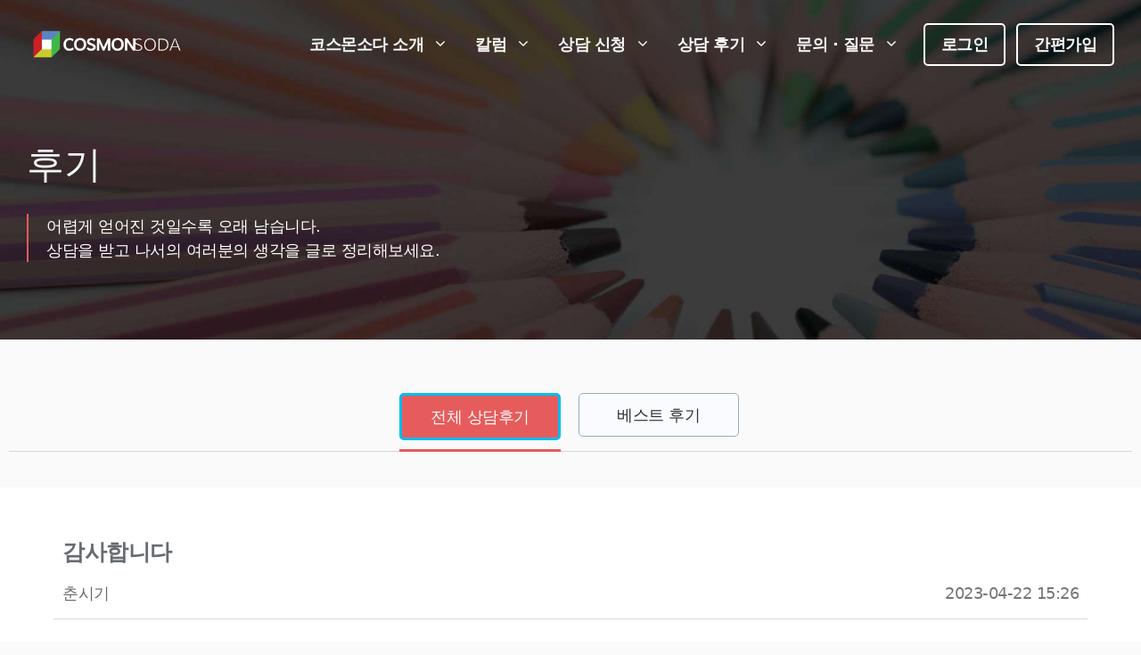

--- FILE ---
content_type: text/css
request_url: https://cosmonsoda.com/wp-content/cache/autoptimize/css/autoptimize_single_68ad34d9a022c4824073987e41c3abbd.css?ver=172
body_size: 500
content:
.mb-widget .mb-latest-basic a{font-family:inherit;text-decoration:none !important}.mb-widget .mb-latest-basic img{box-shadow:none !important;display:inline-block !important;vertical-align:middle !important;max-width:100%;height:auto;border:0}.mb-widget .mb-latest-basic .mb-latest-title{padding:12px 10px !important;margin-bottom:7px !important;border-top:1px solid #ddd;border-bottom:1px solid #ddd;font-size:16px;vertical-align:middle !important;text-align:left}.mb-widget .mb-latest-basic .mb-latest-title a{font-size:16px !important;color:#555 !important;line-height:1.6;font-weight:400}.mb-widget .mb-latest-basic .mb-latest-box{padding:3px 10px 10px !important}.mb-widget .mb-latest-basic .table-latest{border:none;width:100%;background:0 0 !important;table-layout:fixed;word-wrap:break-word;word-break:normal;margin:0 !important}.mb-widget .mb-latest-basic .table-latest td{padding:8px 7px 7px !important;border:none;border-bottom:1px solid #eee;background:0 0 !important;text-overflow:ellipsis;overflow:hidden;white-space:nowrap;text-align:left}.mb-widget .mb-latest-basic .table-latest tr{background:0 0 !important}.mb-widget .mb-latest-basic .table-latest td.mb-latest-item-title span{font-size:13px !important;color:#555 !important;line-height:1.6}.mb-widget .mb-latest-basic .table-latest td.mb-latest-item-title .mb-latest-item-category{color:#999 !important}.mb-widget .mb-latest-basic .table-latest td.mb-latest-item-title .mb-latest-item-comment-count,.mb-widget .mb-latest-basic .table-latest td.mb-latest-item-title .mb-latest-item-comment-count span{font-size:11px !important;color:#aaa !important}.mb-widget .mb-latest-basic .table-latest td.mb-latest-item-title .list-i-new{display:inline-block !important}

--- FILE ---
content_type: text/css
request_url: https://cosmonsoda.com/wp-content/cache/autoptimize/css/autoptimize_single_74d84e48f33e29d2c5d3c29d679bb0d2.css?v=13&ver=172&
body_size: 3437
content:
@charset "utf-8";.mb-board{word-break:break-all}.mb-board div form{font-size:13px;line-height:1.6;margin:0 !important}.mb-board div table{width:100%;table-layout:fixed;word-break:break-all;font-size:13px;line-height:1.6;border-collapse:collapse;border:none;background:0 0;margin:0;padding:0}.mb-board div .table>thead>tr>th,.mb-board div .table>tbody>tr>th{font-weight:700;vertical-align:middle !important;text-align:left;border:0 none;border-bottom:1px solid #dbdbdb !important;margin:0 !important;padding:0;overflow:hidden}.mb-board div .table>tbody>tr>td{border:0 none !important;border-bottom:1px solid #dbdbdb !important;margin:0 !important;padding:0;overflow:hidden}.mb-board div .table>tbody,.mb-board tfoot,.mb-board thead{margin:0;padding:0}.mb-board input[type=checkbox],.mb-board input[type=radio]{-webkit-border-radius:3px;-moz-border-radius:3px;-khtml-border-radius:3px;border-radius:3px;margin:-3px 2px 0 0 !important;min-width:14px;min-height:14px;vertical-align:middle !important}.mb-board input[type=text],.mb-board input[type=password],.mb-board input[type=datetime],.mb-board input[type=datetime-local],.mb-board input[type=date],.mb-board input[type=month],.mb-board input[type=color],.mb-board input[type=time],.mb-board input[type=week],.mb-board input[type=number],.mb-board input[type=email],.mb-board input[type=url],.mb-board input[type=search],.mb-board input[type=tel]{display:inline-block;padding:5px 7px;margin:0;*padding:3px 0px !important;font-size:13px;line-height:18px;vertical-align:middle;height:30px !important;*height:22px !important;border:1px solid #ccc;-webkit-border-radius:3px;-moz-border-radius:3px;-khtml-border-radius:3px;border-radius:3px;background-color:#fff;color:#6a6a6a !important}.mb-board select{width:auto !important;min-width:64px;padding:0 4px 2px !important;*padding:3px 0px !important;display:inline-block;font-size:13px;line-height:18px;vertical-align:middle;height:30px !important;*height:30px !important;border:1px solid #ccc;-webkit-border-radius:3px;-moz-border-radius:3px;-khtml-border-radius:3px;border-radius:3px;background-color:#fff;background-image:none !important;appearance:menulist !important;-moz-appearance:menulist !important;-webkit-appearance:menulist !important;color:#6a6a6a !important}.mb-board textarea{padding:5px 7px;*padding:3px 0px !important;display:inline-block;font-size:13px;line-height:18px;vertical-align:middle;border:1px solid #ccc;overflow:auto;background-color:#fff;color:#6a6a6a !important;-webkit-border-radius:3px;-moz-border-radius:3px;-khtml-border-radius:3px;border-radius:3px}.mb-board img{box-shadow:none !important;display:inline-block !important;vertical-align:middle !important;max-width:100%;height:auto;border:0;-ms-interpolation-mode:bicubic;image-rendering:optimizeQuality}.mb-board label,.mb-board input,.mb-board keygen{display:inline-block !important;color:#6a6a6a !important}.mb-board table input.kcaptcha{text-align:center;font-weight:700 !important;font-size:13px !important;margin-left:7px !important;padding:0 6px !important}.mb-board label{padding-right:11px !important;vertical-align:middle !important;font-size:13px !important;line-height:1.6 !important;border:none}.mb-board label:last-child{padding-right:0 !important;vertical-align:middle !important;font-size:14px !important;line-height:1.6 !important}.mb-board abbr,.mb-board acronym{border:0 !important}.mb-board hr,.mb-board caption{display:none !important}.mb-board legend{display:none !important;height:0 !important;overflow:hidden}.mb-board .hide-txt{position:absolute;top:0;left:0;text-indent:-9999px;visibility:hidden;overflow:hidden;font-size:0;line-height:0;width:0;height:0}.mb-error-message-box{text-align:center;color:#676767;font-size:20px;font-weight:700;padding:41px 0 41px;border:1px solid #dbdbdb !important;background-color:#fbfbfb;-webkit-border-radius:3px;-moz-border-radius:3px;-khtml-border-radius:3px;border-radius:3px}.mb-error-message-box span{font-size:14px;font-weight:400}.mb-style1 table tr,.mb-style1 table tr th,.mb-style1 table tr td{background:0 0;font-size:18px;vertical-align:middle !important;text-align:left;color:#6a6a6a}.mb-style1 .sub-text11{font-size:11px;color:#aaa;line-height:15px}.mb-style1 .sub-text12{font-size:13px;color:#999;line-height:16px}.mb-style1 .description,.mb-style1 .mb-description{display:inline !important;font-size:11px;padding:0 !important;color:#aaa}.mb-style1 .mb-tooltip{font-weight:700 !important;cursor:pointer !important}.mb-style1 .search-field{display:inline-block !important}.mb-style1 .search-text{width:130px !important}.mb-style1 .list-i-new,.mb-style1 .list-i-img,.mb-style1 .list-i-file,.mb-style1 .list-i-secret{padding-bottom:2px}.mb-style1 .user-i-level{padding-bottom:2px}.mb-style1 .mb-user-small-picture{margin-bottom:1px !important}.board-list table.table-list{border-top:2px solid #dbdbdb !important}.board-list table.table-list th{text-align:center !important;padding:9px 0 8px !important;background-color:#fff !important;border-left:0 none !important;border-right:0 none !important}.board-list table.table-list td{text-align:center;padding:9px 0 8px !important;background-color:#fff !important}.board-list table.table-list td.text-left{padding-left:6px !important}.board-list table.table-list td.text-right{padding-right:6px !important}.board-list table.table-list td .cmt-count{font-size:11px;color:#aaa}.board-list table.table-list .category1-text{color:#999}.board-list table.table-list td .notice,.board-list table.table-list td .mb-notice{font-weight:700;color:#777}.board-list table.table-list .mb-open-box td{padding:0 !important;background-color:#fff !important}.board-list table.table-list .mb-open-box .mb-open-content{text-align:left;padding:11px 11px 11px 6px !important}.board-list table.table-list .mb-icon-box{margin:1px auto 0;width:14px;height:14px;vertical-align:middle;background:url(//cosmonsoda.com/wp-content/plugins/mangboard/skins/hometory_basic_gray_review6/css/../images/icon_plus.gif) no-repeat center center;background-color:#656565;text-decoration:none}.board-list table.table-list .mb-icon-box.mb-icon-close{background:url(//cosmonsoda.com/wp-content/plugins/mangboard/skins/hometory_basic_gray_review6/css/../images/icon_minus.gif) no-repeat center center;background-color:#777}.gallery-list .gallery-list-head{border-top:2px solid #dbdbdb !important;padding-bottom:6px !important}.gallery-list .gallery-list-foot{border-bottom:2px solid #dbdbdb !important;padding-top:16px !important}.gallery-list .gallery-list-body .gallery-item-box{padding:11px 6px 0 !important}.gallery-list .gallery-list-body .gallery-item-img{text-align:center !important;padding:11px !important;margin-bottom:3px !important;border:1px solid #ddd !important;background-color:#fff}.gallery-list .gallery-list-body .gallery-title{text-align:left;padding-left:4px;text-overflow:ellipsis;overflow:hidden;white-space:nowrap;height:18px}.gallery-list .gallery-list-body .gallery-date{text-align:left;padding-left:4px;font-size:12px;color:#aaa;line-height:1.5 !important;text-overflow:ellipsis;overflow:hidden;white-space:nowrap;height:15px}.gallery-list .gallery-list-body .gallery-name{text-align:left;padding-left:4px;font-size:12px;color:#666;line-height:1.5 !important;text-overflow:ellipsis;overflow:hidden;white-space:nowrap;height:15px}.gallery-list .gallery-list-body .cmt-count{font-size:11px;color:#aaa}.calendar-list .calendar-lnb{height:42px;padding-top:6px;text-align:center;font-weight:700}.calendar-list .calendar-lnb .lnb-prev-year,.calendar-list .calendar-lnb .lnb-prev-month,.calendar-list .calendar-lnb .lnb-next-year,.calendar-list .calendar-lnb .lnb-next-month{padding:0 9px !important}.calendar-list .calendar-lnb img{padding-bottom:5px !important}.calendar-list .calendar-lnb .calendar-date-text{font-size:20px !important;padding:6px 18px 0 !important;color:#777}.calendar-list .calendar-lnb .calendar-date-text .lnb-year-text{font-size:13px !important;padding:0 9px 0 4px !important;color:#888}.calendar-list .calendar-lnb .calendar-date-text .lnb-month-text{font-size:13px !important;padding:0 0 0 4px !important;color:#888}.calendar-list table.table-list th{padding:4px !important;border:1px solid #dbdbdb !important;text-align:center !important;background-color:#fbfbfb;font-weight:700}.calendar-list table.table-list td{background-color:#fff}.calendar-list table.table-list>tbody>tr>td{padding:8px !important;border:1px solid #dbdbdb !important;vertical-align:top !important}.calendar-list table.table-list>tbody>tr>td>div{min-height:65px}.calendar-list table.table-list td .i-date{width:20px;border-bottom:1px solid #eee !important;text-align:center;line-height:1.6;margin-bottom:4px;font-weight:700}.calendar-list table.table-list td .i-empty{height:45px}.calendar-list table.table-list td .cmt-count{font-size:11px;color:#aaa}.calendar-list table.table-list .i-today{background-color:#ffd69a}.calendar-list table.table-list .i-today .i-date{border-bottom:1px solid #fff !important}.calendar-list table.table-list th,.calendar-list table.table-list td{color:#666;font-size:12px}.calendar-list table.table-list .sunday,.calendar-list table.table-list .sunday a{color:#d00 !important}.calendar-list table.table-list .saturday,.calendar-list table.table-list .saturday a{color:#00e !important}.board-list table.table-list td.webzine-image-box{padding:13px 0 !important}.board-list table.table-list td.webzine-image-box div{border:1px solid #eee !important}.board-list table.table-list td.webzine-item-box{padding:13px 6px 13px 13px !important;text-align:left !important;vertical-align:top !important}.board-list table.table-list td.webzine-item-box .webzine-item-title{font-size:13px;text-overflow:ellipsis;overflow:hidden;white-space:nowrap;padding-top:2px;padding-bottom:3px;font-weight:700 !important}.board-list table.table-list td.webzine-item-box .webzine-item-content{font-size:13px;line-height:18px;min-height:30px}.board-list .faq-q{font-weight:700;font-size:16px;color:#3a859b}.mb-style1 .table-view{padding:12px 0 !important;border-top:0 solid #dbdbdb !important}.mb-style1 .table-view>tbody th{padding:12px 11px 10px 13px !important;border-right:1px solid #efefef !important;background-color:#fbfbfb !important}.mb-style1 .table-view>tbody td{padding:12px 11px 10px 13px !important;background-color:#fff}.mb-style1 .table-view>tbody td.content-box{padding:50px 10px !important}.mb-open-content .mb-open-qa-item{margin:0 0 0 26px !important}.mb-open-content .mb-open-qa-border{border-bottom:1px dashed #e7e7e7;width:98%}.mb-open-content .mb-open-qa-text{float:left !important;padding:0 3px 0 !important;font-size:13px;font-weight:700}.mb-open-content .mb-open-qa-reply{padding:20px 0 8px !important}.mb-open-content .mb-open-qa-question{padding:8px 0 16px !important}.mb-style1 .table-write{border-top:1px solid #dbdbdb !important}.mb-style1 .table-write>tbody th{padding:10px 3px 10px 13px !important;border-right:1px solid #efefef !important;background-color:#fbfbfb !important}.mb-style1 .table-write>tbody td{padding:12px 11px 10px 13px !important;background-color:#fff}.mb-style1 .table-write>tbody td.content-box{padding:2px 0 0 !important}.mb-style1 .table-prev-next{margin-top:16px !important;border-top:1px solid #dbdbdb !important}.mb-style1 .table-prev-next th,.mb-style1 .table-prev-next td{padding:14px 6px 14px 13px !important;background:0 0;font-size:17px;vertical-align:middle;background-color:#fff}.mb-board .pagination-box{padding:11px 0 !important}.mb-board .pagination-large{display:block !important}.mb-board .pagination-large .table-page{table-layout:auto;width:auto !important;margin:0 auto !important;background:0 0}.mb-board .pagination-large .table-page tr,.mb-board .pagination-large .table-page td{background:0 0 !important;padding:0 !important;height:20px !important;border-bottom:none !important}.mb-board .pagination-large .table-page td.page_arrow{width:50px !important}.mb-board .pagination-large td.btn-page{min-width:40px}.mb-board .pagination-large td.btn-page a{padding:3px 13px 3px 16px !important;background:url(//cosmonsoda.com/wp-content/plugins/mangboard/skins/hometory_basic_gray_review6/css/../images/bg_paging_bar.gif) no-repeat left center;text-decoration:none}.mb-board .pagination-large td.btn-page a.first{background:0 0}.mb-board .pagination-large a.btn-next{margin-left:7px !important}.mb-board .pagination-large{padding-top:21px !important;text-align:center}.mb-board .pagination-large a.btn-start,.pagination a.btn-prev,.pagination a.btn-next,.pagination a.btn-end{background:0 0}.mb-board .pagination-large a.btn-prev{margin-right:7px !important}.mb-board .pagination-large a.btn-next{margin-left:7px !important}.mb-board .pagination-large td{text-align:center}.mb-board .pagination-large td.active{font-weight:700;color:#333}.mb-board .pagination-small .page-num{padding:0 16px !important;line-height:28px;font-size:16px}.mb-board .tab-menu-off{display:inline-block;min-width:50px;min-height:30px;padding:2px 12px 1px;border:1px solid #dbdbdb;text-align:center !important}.mb-board .tab-menu-on{display:inline-block;min-width:50px;min-height:30px;padding:2px 12px 1px;border:1px solid #dbdbdb;text-align:center !important;background-color:#888 !important;color:#fff !important}.mb-board button.tab-menu-on:hover{background-color:#888 !important}.mb-board .tab-menu-on span{color:#fff !important}.mb-board div.btn-box-right{padding:11px 0 0;text-align:right}.mb-board div.btn-box-center{padding:11px 0 0;text-align:center}.mb-board div.btn-box-left{padding:11px 0 0;text-align:left}.mb-board .btn-box-left>.btn-box-right,.mb-board .btn-box-right>.btn-box-left{padding:0}.mb-board .btn-box-right .btn{margin:0 0 0 9px}.mb-board .btn-box-left .btn{margin:0 9px 0 0}.mb-board div a{border:none}.mb-board a,.mb-board button{text-decoration:none !important;color:#6a6a6a !important;background:0 0;box-shadow:none !important}.mb-board a:hover,.mb-board button:hover{text-decoration:none;cursor:pointer !important;color:#333 !important;background:0 0}.mb-board button:hover{background-color:#f3f3f3 !important}.mb-board .btn{display:inline-block;min-width:42px;*height:30px !important;text-decoration:none !important;font-weight:700;font-size:13px;line-height:18px !important;vertical-align:middle !important}.mb-board .btn>span{padding:0 !important}.mb-board .btn-default{margin:0;padding:5px 10px 5px;border:1px solid #ccc;-webkit-border-radius:3px;-moz-border-radius:3px;-khtml-border-radius:3px;border-radius:3px;background-color:#f0f0f0 !important;height:30px !important}.mb-board .btn-search{margin:0;padding:5px 10px 5px !important;height:30px !important}.mb-board .btn-more{margin:6px 0 11px !important;padding:5px 0 !important;width:100%;text-align:center;height:30px !important}.mb-board .cmt-style1 .cmt-count-box{padding:11px 0 4px 13px !important}.mb-board .cmt-style1 .cmt-input-head table{border:1px solid #dbdbdb !important;border-bottom:none !important}.mb-board .cmt-input-box textarea{width:100%;min-height:127px !important;display:inline-block !important}.mb-board .cmt-input-box th{padding:7px 3px 10px 13px !important;background-color:#fbfbfb}.mb-board .cmt-input-box td{padding:12px 11px 10px 13px !important;background-color:#fbfbfb}.mb-board .cmt-style1 table th{font-weight:700;vertical-align:middle;border:0 none;border-bottom:1px solid #dbdbdb !important;border-right:1px solid #dbdbdb !important}.mb-board .cmt-style1 table td{border:0 none;border-bottom:1px solid #dbdbdb !important}.mb-board .cmt-style1 ul li,.mb-board .cmt-style1 p{margin:0 !important}.mb-board .cmt-list-box{margin-top:16px;padding:11px 14px;border-top:1px solid #dbdbdb !important;border-bottom:1px solid #dbdbdb !important;background-color:#fbfbfb}.mb-board .cmt-list-item{border-bottom:dashed 1px #eee !important;padding:11px 12px 7px 13px !important}.mb-board .cmt-list-item .cmt-name{font-weight:400;font-size:13px}.mb-board .cmt-list-item .cmt-date{font-size:13px;color:#777;margin-left:15px !important;font-weight:400}.mb-board .cmt-list-item .cmt-content{padding:6px 0 0 !important}.mb-board .cmt-reply-box{margin-top:4px !important}.mb-board .cmt-reply-item{padding-left:21px !important}.mb-board .cmt-reply-item .cmt-content{padding-left:17px !important}.mb-board .cmt-add-list{text-align:center;margin:0 5px !important}.mb-board .file-download{margin-right:10px !important}.mb-board .file-size{font-size:10px}.mb-board .secret{max-width:320px;margin:40px auto !important;padding:10px 0 20px !important;text-align:center;border:1px solid #dbdbdb !important}.mb-board .secret .secret-title{padding:10px 10px 5px !important;font-weight:700}.mb-board .secret .secret-form{padding-bottom:10px !important}.mb-board .secret .secret-form input{width:200px !important;vertical-align:middle;text-align:center}.mb-board .secret .btn-box{padding-right:10px !important}.mb-desktop-large .mb-style1 .calendar-list td .cmt,.mb-desktop .mb-style1 .calendar-list td .cmt{padding-left:2px;font-size:10px}.mb-desktop-large .info-group>span,.mb-desktop .info-group>span{display:inline-block;margin-right:12px !important;font-size:13px !important;color:#999}.mb-desktop-large .list-head,.mb-desktop .list-head{min-height:38px}.mb-desktop-large .category,.mb-desktop .category{float:left;overflow:hidden;padding-bottom:8px}.mb-desktop-large .category select. .mb-desktop .category select{margin-right:5px}.mb-desktop-large .list-search,.mb-desktop .list-search{float:right;overflow:hidden;padding-bottom:8px}.mb-mobile .list-title{padding:8px 5px 6px 10px !important;position:relative;font-size:15px !important}.mb-mobile .info-group>span{display:inline-block;margin-right:12px !important;font-size:13px !important;color:#999}.mb-mobile .cmt-count{font-size:13px !important;color:#999 !important}.mb-mobile .category{text-align:center;padding-bottom:10px}.mb-mobile .category select{width:100% !important;margin-bottom:8px !important}.mb-mobile .list-search{text-align:right;padding-bottom:8px !important}.mb-mobile table.table-list tr.mb-open-box .mb-open-content{text-align:left;padding-left:5px !important}.mb-tablet .mb-style1 .calendar-list td .cmt{padding-left:2px;font-size:10px}.mb-tablet .list-head{height:38px}.mb-tablet .info-group>span{display:inline-block;margin-right:12px !important;font-size:13px !important;color:#999}.mb-tablet .category{float:left;overflow:hidden;padding-bottom:8px}.mb-tablet .category select{margin-right:5px}.mb-tablet .list-search{float:right;overflow:hidden;padding-bottom:8px !important}

--- FILE ---
content_type: text/css
request_url: https://cosmonsoda.com/wp-content/cache/autoptimize/css/autoptimize_single_558a1ac7554d074385668e9ea73638de.css?v=13&ver=172&
body_size: 890
content:
#mb_pop_html_body ::-webkit-scrollbar{-webkit-appearance:none}#mb_pop_html_body ::-webkit-scrollbar:vertical{width:12px}#mb_pop_html_body ::-webkit-scrollbar:horizontal{height:12px}#mb_pop_html_body ::-webkit-scrollbar-thumb{background-color:rgba(0,0,0,.5);border-radius:10px;border:2px solid #fff}#mb_pop_html_body ::-webkit-scrollbar-track{border-radius:10px;background-color:#fff}.mb-board .board-list table.table-list td{background:url(//cosmonsoda.com/wp-content/plugins/mangboard/skins/hometory_basic_gray_review6/css/../images/bg_paging_bar.gif) no-repeat left center;text-decoration:none;height:70px !important}.mb-board .board-list table.table-list th:first-child,.board-list table.table-list td:first-child{background:0 0;height:70px !important}.mb-board .board-list table.table-list th{background-color:#fcfcfc !important}.mb-board .mb-style1 .search-text{width:180px !important}.mb-mobile .mb-board .mb-style1 .search-text{width:45% !important}.mb-board div.board-list .table-list>tbody>tr>td{border-bottom:solid 1px #eaeaea !important}.mb-desktop-large .list-head,.mb-desktop .list-head{min-height:0px}.mb-board .mb-style1 .table-view>tbody td.view-title-wrap{padding:15px 0 0 !important;border:none !important}.mb-board .mb-style1 .view-td-titlebox{border-bottom:solid 1px #dbdbdb !important;margin-bottom:8px;padding:0 11px 10px 13px}.mb-board .mb-style1 .view-td-userdatebox{padding:0 11px 0 13px}.mb-board .mb-style1 .view-td-title{font-size:19px;font-weight:600}.mb-board .mb-style1 .view-td-date{font-size:13px;color:#c2c1bf}.mb-board .mb-style1 .view-td2-titlebox{border-bottom:solid 1px #dbdbdb !important;padding:0 10px 14px}.mb-board .mb-style1 .table-view tr .view-td2-title{padding-bottom:15px;line-height:1.4}.mb-board .mb-style1 .table-view tr .view-td2-title span{font-size:25px !important;font-weight:600;color:#676c73;border:none;min-width:230px !important}.mb-board .mb-style1 .table-view tr .view-td2-date{font-size:18px;color:#777;text-align:left !important;white-space:nowrap}.mb-board .mb-style1 .table-view tr .view-td2-hit{font-size:13px;padding-left:23px;color:#777}.mb-board .list-head .mb-category{padding-bottom:0 !important}.mb-board .list-head .mb-category button{margin-bottom:5px !important}.mb-board .list-head .mb-category button{margin-right:5px !important;border:1px solid #dbdbdb}.mb-board .btn-default{background-color:#fbfbfb !important}.mb-board .mb-share-pop .mb-btn-close{position:absolute;top:6px !important;right:5px !important;margin-right:5px !important;display:inline-block;width:18px !important;height:30px !important;cursor:pointer;background-image:url(//cosmonsoda.com/wp-content/plugins/mangboard/skins/hometory_basic_gray_review6/css/../images/icon_close_white.png);background-repeat:no-repeat;background-position:center center;background-size:18px 18px}

--- FILE ---
content_type: text/css
request_url: https://cosmonsoda.com/wp-content/cache/autoptimize/css/autoptimize_single_60e4449bf93d7d8fbf3318299e074049.css?ver=172
body_size: 6210
content:
@charset "utf-8";.mb-board *{box-sizing:border-box !important;-moz-box-sizing:border-box !important;-webkit-box-sizing:border-box !important;word-wrap:break-word !important;word-break:normal !important}.mb-board{font-size:13px;line-height:1.6}.mb-board .text-left{text-align:left !important}.mb-board .text-right{text-align:right !important}.mb-board .text-center{text-align:center !important}.mb-board .pull-left{float:left !important;overflow:hidden}.mb-board .pull-right{float:right !important;overflow:hidden}.mb-board .clear{clear:both !important;padding:0;margin:0}.mb-board .mb-float-none{float:none !important}.mb-tablet2 .mb-board .mb-float-tnone,.mb-tablet .mb-board .mb-float-tnone{float:none !important}.mb-mobile2 .mb-board .mb-float-mnone,.mb-mobile .mb-board .mb-float-mnone{float:none !important}.mb-board .mb-hide{display:none !important}.mb-board .mb-display-none{display:none}.mb-board .mb-display-inline-block{display:inline-block}.mb-board .mb-display-inline{display:inline}.mb-board .border-none{border:none !important}.mb-board .bg-none{background:0 0 !important}.mb-board .margin-0{margin:0 !important}.mb-board .margin-5{margin:5px !important}.mb-board .margin-left-5{margin-left:5px !important}.mb-board .margin-right-5{margin-right:5px !important}.mb-board .margin-top-5{margin-top:5px !important}.mb-board .margin-bottom-5{margin-bottom:5px !important}.mb-board .margin-left-10{margin-left:10px !important}.mb-board .margin-right-10{margin-right:10px !important}.mb-board .margin-top-10{margin-top:10px !important}.mb-board .margin-bottom-10{margin-bottom:10px !important}.mb-board .padding-0{padding:0 !important}.mb-board .padding-5{padding:5px !important}.mb-board .padding-left-5{padding-left:5px !important}.mb-board .padding-right-5{padding-right:5px !important}.mb-board .padding-top-5{padding-top:5px !important}.mb-board .padding-bottom-5{padding-bottom:5px !important}.mb-board .padding-left-10{padding-left:10px !important}.mb-board .padding-right-10{padding-right:10px !important}.mb-board .padding-top-10{padding-top:10px !important}.mb-board .padding-bottom-10{padding-bottom:10px !important}.mb-desktop-large .margin-dtop-5,.mb-desktop .margin-dtop-5{margin-top:5px !important}.mb-desktop-large .margin-dbottom-5,.mb-desktop .margin-dbottom-5{margin-bottom:5px !important}.mb-desktop-large .margin-dleft-5,.mb-desktop .margin-dleft-5{margin-left:5px !important}.mb-desktop-large .margin-dright-5,.mb-desktop .margin-dright-5{margin-right:5px !important}.mb-desktop-large .margin-dtop-10,.mb-desktop .margin-dtop-10{margin-top:10px !important}.mb-desktop-large .margin-dbottom-10,.mb-desktop .margin-dbottom-10{margin-bottom:10px !important}.mb-desktop-large .margin-dleft-10,.mb-desktop .margin-dleft-10{margin-left:10px !important}.mb-desktop-large .margin-dright-10,.mb-desktop .margin-dright-10{margin-right:10px !important}.mb-desktop-large .padding-dtop-5,.mb-desktop .padding-dtop-5{padding-top:5px !important}.mb-desktop-large .padding-dbottom-5,.mb-desktop .padding-dbottom-5{padding-bottom:5px !important}.mb-desktop-large .padding-dleft-5,.mb-desktop .padding-dleft-5{padding-left:5px !important}.mb-desktop-large .padding-dright-5,.mb-desktop .padding-dright-5{padding-right:5px !important}.mb-desktop-large .padding-dtop-10,.mb-desktop .padding-dtop-10{padding-top:10px !important}.mb-desktop-large .padding-dbottom-10,.mb-desktop .padding-dbottom-10{padding-bottom:10px !important}.mb-desktop-large .padding-dleft-10,.mb-desktop .padding-dleft-10{padding-left:10px !important}.mb-desktop-large .padding-dright-10,.mb-desktop .padding-dright-10{padding-right:10px !important}.mb-mobile .margin-m0{margin:0 !important}.mb-mobile .margin-mtop-0{margin-top:0 !important}.mb-mobile .margin-mbottom-0{margin-bottom:0 !important}.mb-mobile .margin-mleft-0{margin-left:0 !important}.mb-mobile .margin-mright-0{margin-right:0 !important}.mb-mobile .margin-mtop-5{margin-top:5px !important}.mb-mobile .margin-mbottom-5{margin-bottom:5px !important}.mb-mobile .margin-mleft-5{margin-left:5px !important}.mb-mobile .margin-mright-5{margin-right:5px !important}.mb-mobile .margin-mtop-10{margin-top:10px !important}.mb-mobile .margin-mbottom-10{margin-bottom:10px !important}.mb-mobile .margin-mleft-10{margin-left:10px !important}.mb-mobile .margin-mright-10{margin-right:10px !important}.mb-mobile .padding-m0{padding:0 !important}.mb-mobile .padding-mtop-0{padding-top:0 !important}.mb-mobile .padding-mbottom-0{padding-bottom:0 !important}.mb-mobile .padding-mleft-0{padding-left:0 !important}.mb-mobile .padding-mright-0{padding-right:0 !important}.mb-mobile .padding-mtop-5{padding-top:5px !important}.mb-mobile .padding-mbottom-5{padding-bottom:5px !important}.mb-mobile .padding-mleft-5{padding-left:5px !important}.mb-mobile .padding-mright-5{padding-right:5px !important}.mb-mobile .padding-mtop-10{padding-top:10px !important}.mb-mobile .padding-mbottom-10{padding-bottom:10px !important}.mb-mobile .padding-mleft-10{padding-left:10px !important}.mb-mobile .padding-mright-10{padding-right:10px !important}.mb-mobile .border-mnone{border:none !important}.mb-mobile2 .width-m100,.mb-mobile .width-m100{width:100% !important;display:block !important;text-align:left !important;margin-bottom:5px !important}.mb-tablet2 .width-t100,.mb-tablet .width-t100{width:100% !important;display:block !important;text-align:left !important;margin-bottom:5px !important}.mb-mobile2 .width-m100-center,.mb-mobile .width-m100-center{width:100% !important;display:block !important;text-align:center !important;margin-bottom:5px !important}.mb-mobile2 .width-m100-center2,.mb-mobile .width-m100-center2{width:100% !important;display:block !important;text-align:center !important;margin-top:5px !important}.mb-tablet2 .width-t100-center,.mb-tablet .width-t100-center{width:100% !important;display:block !important;text-align:center !important;margin-bottom:5px !important}.mb-tablet2 .width-t100-center2,.mb-tablet .width-t100-center2{width:100% !important;display:block !important;text-align:center !important;margin-top:5px !important}.mb-mobile2 .width-m100-right,.mb-mobile .width-m100-right{width:100% !important;display:block !important;text-align:right !important;margin-bottom:5px !important}.mb-tablet2 .width-t100-right,.mb-tablet .width-t100-right{width:100% !important;display:block !important;text-align:right !important;margin-bottom:5px !important}.mb-mobile2 .max-width-m100,.mb-mobile .max-width-m100{width:100% !important;max-width:100% !important;display:block !important}.mb-tablet2 .max-width-t100,.mb-tablet .max-width-t100{width:100% !important;max-width:100% !important;display:block !important}.mb-board .mb-max-width-2000{max-width:2000px;margin:0 auto}.mb-board .mb-max-width-1900{max-width:1900px;margin:0 auto}.mb-board .mb-max-width-1800{max-width:1800px;margin:0 auto}.mb-board .mb-max-width-1700{max-width:1700px;margin:0 auto}.mb-board .mb-max-width-1600{max-width:1600px;margin:0 auto}.mb-board .mb-max-width-1500{max-width:1500px;margin:0 auto}.mb-board .mb-max-width-1400{max-width:1400px;margin:0 auto}.mb-board .mb-max-width-1300{max-width:1300px;margin:0 auto}.mb-board .mb-max-width-1200{max-width:1200px;margin:0 auto}.mb-board .mb-max-width-1100{max-width:1100px;margin:0 auto}.mb-board .mb-max-width-1000{max-width:1000px;margin:0 auto}.mb-board .mb-max-width-900{max-width:900px;margin:0 auto}.mb-board .mb-max-width-800{max-width:800px;margin:0 auto}.mb-board .mb-max-width-700{max-width:700px;margin:0 auto}.mb-board .mb-max-width-600{max-width:600px;margin:0 auto}.mb-board .mb-max-width-500{max-width:500px;margin:0 auto}.mb-board .mb-max-width-400{max-width:400px;margin:0 auto}.mb-board .mb-max-width-300{max-width:300px;margin:0 auto}.mb-board .mb-max-width-200{max-width:200px;margin:0 auto}.mb-board .mb-max-width-100{max-width:100px;margin:0 auto}.mb-board .mb-spacer-10{height:10px}.mb-board .mb-spacer-20{height:20px}.mb-board .mb-spacer-30{height:30px}.mb-board .mb-spacer-40{height:40px}.mb-board .mb-spacer-50{height:50px}.mb-board .mb-spacer-60{height:60px}.mb-board .mb-spacer-70{height:70px}.mb-board .mb-spacer-80{height:80px}.mb-board .mb-spacer-90{height:90px}.mb-board .mb-spacer-100{height:100px}.mb-desktop-large2 .mb-spacer-d10,.mb-desktop2 .mb-spacer-d10,.mb-desktop-large .mb-spacer-d10,.mb-desktop .mb-spacer-d10{height:10px !important}.mb-desktop-large2 .mb-spacer-d20,.mb-desktop2 .mb-spacer-d20,.mb-desktop-large .mb-spacer-d20,.mb-desktop .mb-spacer-d20{height:20px !important}.mb-desktop-large2 .mb-spacer-d30,.mb-desktop2 .mb-spacer-d30,.mb-desktop-large .mb-spacer-d30,.mb-desktop .mb-spacer-d30{height:30px !important}.mb-desktop-large2 .mb-spacer-d40,.mb-desktop2 .mb-spacer-d40,.mb-desktop-large .mb-spacer-d40,.mb-desktop .mb-spacer-d40{height:40px !important}.mb-desktop-large2 .mb-spacer-d50,.mb-desktop2 .mb-spacer-d50,.mb-desktop-large .mb-spacer-d50,.mb-desktop .mb-spacer-d50{height:50px !important}.mb-desktop-large2 .mb-spacer-d60,.mb-desktop2 .mb-spacer-d60,.mb-desktop-large .mb-spacer-d60,.mb-desktop .mb-spacer-d60{height:60px !important}.mb-desktop-large2 .mb-spacer-d70,.mb-desktop2 .mb-spacer-d70,.mb-desktop-large .mb-spacer-d70,.mb-desktop .mb-spacer-d70{height:70px !important}.mb-desktop-large2 .mb-spacer-d80,.mb-desktop2 .mb-spacer-d80,.mb-desktop-large .mb-spacer-d80,.mb-desktop .mb-spacer-d80{height:80px !important}.mb-desktop-large2 .mb-spacer-d90,.mb-desktop2 .mb-spacer-d90,.mb-desktop-large .mb-spacer-d90,.mb-desktop .mb-spacer-d90{height:90px !important}.mb-desktop-large2 .mb-spacer-d100,.mb-desktop2 .mb-spacer-d100,.mb-desktop-large .mb-spacer-d100,.mb-desktop .mb-spacer-d100{height:100px !important}.mb-tablet2 .mb-spacer-t10,.mb-tablet .mb-spacer-t10{height:10px !important}.mb-tablet2 .mb-spacer-t20,.mb-tablet .mb-spacer-t20{height:20px !important}.mb-tablet2 .mb-spacer-t30,.mb-tablet .mb-spacer-t30{height:30px !important}.mb-tablet2 .mb-spacer-t40,.mb-tablet .mb-spacer-t40{height:40px !important}.mb-tablet2 .mb-spacer-t50,.mb-tablet .mb-spacer-t50{height:50px !important}.mb-tablet2 .mb-spacer-t60,.mb-tablet .mb-spacer-t60{height:60px !important}.mb-tablet2 .mb-spacer-t70,.mb-tablet .mb-spacer-t70{height:70px !important}.mb-tablet2 .mb-spacer-t80,.mb-tablet .mb-spacer-t80{height:80px !important}.mb-tablet2 .mb-spacer-t90,.mb-tablet .mb-spacer-t90{height:90px !important}.mb-tablet2 .mb-spacer-t100,.mb-tablet .mb-spacer-t100{height:100px !important}.mb-mobile2 .mb-spacer-m10,.mb-mobile .mb-spacer-m10{height:10px !important}.mb-mobile2 .mb-spacer-m20,.mb-mobile .mb-spacer-m20{height:20px !important}.mb-mobile2 .mb-spacer-m30,.mb-mobile .mb-spacer-m30{height:30px !important}.mb-mobile2 .mb-spacer-m40,.mb-mobile .mb-spacer-m40{height:40px !important}.mb-mobile2 .mb-spacer-m50,.mb-mobile .mb-spacer-m50{height:50px !important}.mb-mobile2 .mb-spacer-m60,.mb-mobile .mb-spacer-m60{height:60px !important}.mb-mobile2 .mb-spacer-m70,.mb-mobile .mb-spacer-m70{height:70px !important}.mb-mobile2 .mb-spacer-m80,.mb-mobile .mb-spacer-m80{height:80px !important}.mb-mobile2 .mb-spacer-m90,.mb-mobile .mb-spacer-m90{height:90px !important}.mb-mobile2 .mb-spacer-m100,.mb-mobile .mb-spacer-m100{height:100px !important}.mb-board .mb-opacity-0{opacity:0;filter:alpha(opacity=0.0)}.mb-board .mb-opacity-3{opacity:.3;filter:alpha(opacity=0.3)}.mb-board .mb-opacity-5{opacity:.5;filter:alpha(opacity=0.5)}.mb-board .mb-opacity-7{opacity:.7;filter:alpha(opacity=0.7)}.mb-board .mb-opacity-8{opacity:.8;filter:alpha(opacity=0.8)}.mb-board .mb-disabled,.mb-board .mb-disabled span,.mb-board .mb-disabled img{cursor:not-allowed}.mb-desktop-large .border-0,.mb-desktop .border-0{border:none !important}.mb-tablet .border-t0{border:none !important}.mb-mobile .border-m0{border:none !important}.mb-board .cursor_pointer{cursor:pointer !important}.mb-board .cursor_default{cursor:default !important}.mb-board .cursor_help{cursor:help !important}.mb-board .cursor_move{cursor:move !important}.mb-board .height-0{height:0 !important}.mb-board .board-list .search-text,.mb-board .board-list .search-field{vertical-align:top !important;min-height:30px !important}.mb-board .board-list select#search_field{width:auto !important}.mb-board .board-list .list-search{white-space:nowrap}.mb-board .board-list .list-search>div{display:inline-block !important}.mb-board .board-list .list-search>div:after{display:none}.mb-board .board-list .list-head .mb-category button{background-color:#fff}.mb-board .mb-mode-list .list-btn.mb-btn-bottom-fixed{width:100%;position:fixed;left:0;bottom:0;z-index:120;-webkit-box-shadow:0px -1px 3px rgba(150,150,150,.3);box-shadow:0px -1px 3px rgba(150,150,150,.3)}.mb-board .mb-mode-list .list-btn.mb-btn-bottom-fixed>div{background-color:#fff;padding:16px 24px 10px;border:1px solid #ddd;border-bottom:none;width:100%;overflow:auto;white-space:nowrap}.mb-mobile .mb-board .mb-mode-list .list-btn.mb-btn-bottom-fixed>div{padding:16px 14px 10px !important}.wp-admin .mb-board .mb-mode-list .list-btn.mb-btn-bottom-fixed{padding-left:160px}.wp-admin.folded .mb-board .mb-mode-list .list-btn.mb-btn-bottom-fixed{padding-left:36px}.mb-mobile .mb-board .mb-mode-list .list-btn.mb-btn-bottom-fixed{padding-left:0 !important}.mb-board .mb-mode-list .list-btn.mb-btn-bottom-fixed .mb-btn-close{position:absolute;display:inline-block !important;cursor:pointer;top:-19px;right:0;width:20px;height:20px;background-color:#777}.mb-board .mb-mode-list .list-btn.mb-btn-bottom-fixed .mb-btn-close:hover{background-color:#555}.mb-board .mb-mode-list .list-btn.mb-btn-bottom-fixed .mb-btn-close:before,.mb-board .mb-mode-list .list-btn.mb-btn-bottom-fixed .mb-btn-close:after{position:absolute;top:4px;left:9px;content:'';height:12px;width:2px;background-color:#fff}.mb-board .mb-mode-list .list-btn.mb-btn-bottom-fixed .mb-btn-close:before{transform:rotate(45deg)}.mb-board .mb-mode-list .list-btn.mb-btn-bottom-fixed .mb-btn-close:after{transform:rotate(-45deg)}.mb-board .btn{vertical-align:top !important;width:initial;min-height:20px !important;outline:none !important}.mb-board button.btn-more{width:100% !important}.mb-board button{vertical-align:top !important;width:initial}.mb-board .bold{font-weight:700 !important}.mb-board .underline{text-decoration:underline !important}.mb-board .border-ccc-1{border:1px solid #ccc !important}.mb-board .border-eee-1{border:1px solid #eee !important}.mb-board .border-top-ccc-1{border-top:1px solid #ccc !important}.mb-board .border-top-ccc-2{border-top:2px solid #ccc !important}.mb-board .border-bottom-ccc-1{border-bottom:1px solid #ccc !important}.mb-board .border-left-ccc-1{border-left:1px solid #ccc !important}.mb-board .border-right-ccc-1{border-right:1px solid #ccc !important}.mb-board .mb-open-content,.mb-board .mb-content-item,.mb-board .table-view .content-box{overflow:auto}.mb-board .mb-open-content b,.mb-board .mb-content-item b,.mb-board .table-view .content-box b{color:unset}.mb-board .mb-open-content hr,.mb-board .mb-content-item hr,.mb-board .table-view .content-box hr{display:block !important;border:0 !important;border-top:1px solid #ccc !important;margin:.5em 0 !important}.mb-board .mb-open-content span:where([style*=border-width]),.mb-board .mb-content-item span:where([style*=border-width]),.mb-board .board-view span:where([style*=border-width]){border-style:initial}.mb-tablet2 .mb-board .mb-open-content img,.mb-tablet2 .mb-board .mb-content-item img,.mb-tablet2 .mb-board .table-view .content-box img,.mb-tablet .mb-board .mb-open-content img,.mb-tablet .mb-board .mb-content-item img,.mb-tablet .mb-board .table-view .content-box img,.mb-mobile2 .mb-board .mb-open-content img,.mb-mobile2 .mb-board .mb-content-item img,.mb-mobile2 .mb-board .table-view .content-box img,.mb-mobile .mb-board .mb-open-content img,.mb-mobile .mb-board .mb-content-item img,.mb-mobile .mb-board .table-view .content-box img{height:auto !important}.mb-desktop .border-top-ccc-1-desktop{border-top:1px solid #ccc !important}.mb-desktop .border-top-ccc-2-desktop{border-top:2px solid #ccc !important}.mb-desktop .border-bottom-ccc-1-desktop{border-bottom:1px solid #ccc !important}.mb-desktop .border-left-ccc-1-desktop{border-left:1px solid #ccc !important}.mb-desktop .border-right-ccc-1-desktop{border-right:1px solid #ccc !important}.mb-mobile .border-top-ccc-1-mobile{border-top:1px solid #ccc !important}.mb-mobile .border-top-ccc-2-mobile{border-top:2px solid #ccc !important}.mb-mobile .border-bottom-ccc-1-mobile{border-bottom:1px solid #ccc !important}.mb-mobile .border-left-ccc-1-mobile{border-left:1px solid #ccc !important}.mb-mobile .border-right-ccc-1-mobile{border-right:1px solid #ccc !important}.mb-board .radius-0{-webkit-border-radius:0px;-moz-border-radius:0px;-khtml-border-radius:0px;border-radius:0}.mb-board .radius-2{-webkit-border-radius:2px;-moz-border-radius:2px;-khtml-border-radius:2px;border-radius:2px}.mb-board .radius-3{-webkit-border-radius:3px;-moz-border-radius:3px;-khtml-border-radius:3px;border-radius:3px}.mb-board .radius-4{-webkit-border-radius:4px;-moz-border-radius:4px;-khtml-border-radius:4px;border-radius:4px}.mb-board .radius-5{-webkit-border-radius:5px;-moz-border-radius:5px;-khtml-border-radius:5px;border-radius:5px}.mb-board .radius-10{-webkit-border-radius:10px;-moz-border-radius:10px;-khtml-border-radius:10px;border-radius:10px}.mb-board .radius-20{-webkit-border-radius:20px;-moz-border-radius:20px;-khtml-border-radius:20px;border-radius:20px}.mb-board .radius-50{-webkit-border-radius:50%;-moz-border-radius:50%;-khtml-border-radius:50%;border-radius:50%}.mb-board .radius-100{-webkit-border-radius:100%;-moz-border-radius:100%;-khtml-border-radius:100%;border-radius:100%}.mb-board .radius-top-4{-webkit-border-top-left-radius:4px;-moz-border-top-left-radius:4px;-khtml-border-top-left-radius:4px;border-top-left-radius:4px;-webkit-border-top-right-radius:4px;-moz-border-top-right-radius:4px;-khtml-border-top-right-radius:4px;border-top-right-radius:4px}.mb-board .radius-top-5{-webkit-border-top-left-radius:5px;-moz-border-top-left-radius:5px;-khtml-border-top-left-radius:5px;border-top-left-radius:5px;-webkit-border-top-right-radius:5px;-moz-border-top-right-radius:5px;-khtml-border-top-right-radius:5px;border-top-right-radius:5px}.mb-board .radius-bottom-4{-webkit-border-bottom-left-radius:4px;-moz-border-radius-bottom-left:4px;-khtml-border-bottom-left-radius:4px;border-bottom-left-radius:4px;-webkit-border-bottom-right-radius:4px;-moz-border-radius-bottom-right:4px;-khtml-border-bottom-right-radius:4px;border-bottom-right-radius:4px}.mb-board .radius-bottom-5{-webkit-border-bottom-left-radius:5px;-moz-border-radius-bottom-left:5px;-khtml-border-bottom-left-radius:5px;border-bottom-left-radius:5px;-webkit-border-bottom-right-radius:5px;-moz-border-radius-bottom-right:5px;-khtml-border-bottom-right-radius:5px;border-bottom-right-radius:5px}.mb-board .box-shadow-1{-webkit-box-shadow:1px 1px 1px #929292;box-shadow:1px 1px 1px #929292}.mb-board .box-shadow-2{-webkit-box-shadow:2px 2px 2px #929292;box-shadow:2px 2px 2px #929292}.mb-board .box-shadow-3{-webkit-box-shadow:3px 3px 3px #929292;box-shadow:3px 3px 3px #929292}.mb-board .box-shadow-1-blur{-webkit-box-shadow:0 0 1px #929292;box-shadow:0 0 1px #929292}.mb-board .box-shadow-2-blur{-webkit-box-shadow:0 0 2px #929292;box-shadow:0 0 2px #929292}.mb-board .box-shadow-inset{box-shadow:2px 1px 1px #cecece inset;-webkit-box-shadow:2px 1px 1px #cecece inset}.mb-board .show-datepicker{width:100px;text-align:center}.mb-board .mb-tag-item>span{display:inline-block;margin:1px 7px 3px 0;border:1px solid #f3f3f3 !important;background-color:#f7f7f7 !important;padding:3px 6px;-webkit-border-radius:4px;-moz-border-radius:4px;-khtml-border-radius:4px;border-radius:4px}#mb_top .mb-style1 table.table{display:table}.mb-mobile .mb-board div .main-style1 .table table{table-layout:auto !important}.mb-mobile #mb_top>.mb-board{overflow-x:auto}.mb-board ul.list-unstyled,.mb-board ul.list-unstyled li{list-style:none !important}.mb-board div,.mb-board span,.mb-board p,.mb-board label,.mb-board ul,.mb-board ol,.mb-board li{margin:0;padding:0}.mb-board .content-box ul,.mb-board .content-box ol,.mb-board .mb-open-content ul,.mb-board .mb-open-content ol,.mb-board .mb-content-item ul,.mb-board .mb-content-item ol{margin:12px 0;padding-left:34px}.mb-board ul.mb-editor-img-upload{margin:0;padding:0}.mb-board legend,.mb-board caption{margin:0 !important;padding:0 !important}.mb-board h1,.mb-board h2,.mb-board h3,.mb-board h4,.mb-board h5,.mb-board h6{margin:0 0 3px;line-height:normal}.mb-board .mb-content-item h1,.mb-board .content-box h1,.mb-board .mb-open-content h1{display:block;font-size:2em;margin-block-start:.67em;margin-block-end:.67em;margin-inline-start:0px;margin-inline-end:0px;font-weight:700}.mb-board .mb-content-item h2,.mb-board .content-box h2,.mb-board .mb-open-content h2{display:block;font-size:1.5em;margin-block-start:.83em;margin-block-end:.83em;margin-inline-start:0px;margin-inline-end:0px;font-weight:700}.mb-board .mb-content-item h3,.mb-board .content-box h3,.mb-board .mb-open-content h3{display:block;font-size:1.17em;margin-block-start:1em;margin-block-end:1em;margin-inline-start:0px;margin-inline-end:0px;font-weight:700}.mb-board .mb-content-item h4,.mb-board .content-box h4,.mb-board .mb-open-content h4{display:block;margin-block-start:1.33em;margin-block-end:1.33em;margin-inline-start:0px;margin-inline-end:0px;font-weight:700}.mb-board .mb-content-item h5,.mb-board .content-box h5,.mb-board .mb-open-content h5{display:block;font-size:.83em;margin-block-start:1.67em;margin-block-end:1.67em;margin-inline-start:0px;margin-inline-end:0px;font-weight:700}.mb-board .mb-content-item h6,.mb-board .content-box h6,.mb-board .mb-open-content h6{display:block;font-size:.67em;margin-block-start:2.33em;margin-block-end:2.33em;margin-inline-start:0px;margin-inline-end:0px;font-weight:700}.mb-board fieldset,.mb-board img,.mb-board iframe,.mb-board form{border:none !important;margin:0 !important;padding:0}body div.mb-error-message-box{text-align:center;color:#676767;font-size:20px;font-weight:600;padding:50px 15px 51px;line-height:1.4 !important;border:1px solid #dbdbdb !important;background-color:#fbfbfb;-webkit-border-radius:3px;-moz-border-radius:3px;-khtml-border-radius:3px;border-radius:3px}body.mb-mobile div.mb-error-message-box,body.mb-mobile2 div.mb-error-message-box{font-size:15px;padding:40px 15px 41px;line-height:1.4 !important}body div.mb-error-message-box span{font-size:14px;font-weight:400}body.mb-mobile div.mb-error-message-box span,body.mb-mobile2 div.mb-error-message-box span{font-size:13px;font-weight:400}.mb-board .mb-style1 .cmt-style1{font-size:13px;line-height:1.6}.mb-board .mb-style1 .pagination-box table.table-page,.mb-board .mb-style1 .pagination-box table.table-page td{border:none !important}.mb-board .mb-style1 .table.table-prev-next .pn_user_name,.mb-board .mb-style1 .table.table-prev-next .pn_reg_date{text-align:center}.mb-board .mb-style1 a.btn-user-picture,.mb-board .mb-style1 a.btn-user-info{display:inline}.mb-board .mb-style1 .file-download{display:block;padding:1px 0;position:relative;margin-right:0 !important}.mb-board .mb-style1 img.user-i-level,.mb-board .mb-style1 img.list-i-new{max-width:9px;width:9px;min-width:9px}.mb-board .mb-style1 img.list-i-secret{max-width:13px;width:auto;min-width:9px}.mb-board .mb-style1 img.list-i-file{max-width:11px;width:11px;min-width:11px}.mb-board .mb-style1 img.list-i-img{max-width:12px;width:12px;min-width:12px}.mb-board .mb-style1 img.list-i-reply{max-width:13px;width:13px;min-width:13px}.mb-board select,.mb-board input[type=text],.mb-board input[type=password],.mb-board input[type=datetime],.mb-board input[type=datetime-local],.mb-board input[type=date],.mb-board input[type=month],.mb-board input[type=color],.mb-board input[type=time],.mb-board input[type=week],.mb-board input[type=number],.mb-board input[type=email],.mb-board input[type=url],.mb-board input[type=search],.mb-board input[type=tel]{margin:0;margin-bottom:0 !important;min-width:10px;min-height:30px}.mb-board input::placeholder,.mb-board textarea::placeholder{color:#bbb}.mb-board .mb-combo-wrapper,.mb-board .mb-combo-box{display:inline-block;width:100%}.mb-board .mb-join-wrapper,.mb-board .mb-join-box{display:inline-block}.mb-board label,.mb-board input,.mb-board button,.mb-board select,.mb-board textarea,.mb-board a{outline:none !important}.mb-board input[type=checkbox],.mb-board input[type=radio],.mb-board input[type=file],.mb-board select,.mb-board label{cursor:pointer !important}.mb-board .mb-style1 input[type=checkbox]{margin:-3px 3px 0 0 !important;min-width:14px;min-height:14px;vertical-align:middle !important;-webkit-border-radius:3px;-moz-border-radius:3px;-khtml-border-radius:3px;border-radius:3px}.mb-board .mb-style1 input[type=radio]{margin:-3px 3px 0 0 !important;min-width:14px;min-height:14px;vertical-align:middle !important}.mb-mobile .mb-board span.mb-description,.mb-mobile .mb-board span.description{margin-top:4px;display:block !important;line-height:1.5em}.mb-mobile .mb-board span.mb-description br,.mb-mobile .mb-board span.description br{display:none}.wp-admin .mb-mobile .mb-board select,.wp-admin .mb-mobile .mb-board input{min-height:30px}.wp-admin .mb-tablet .mb-board input[type=checkbox],.wp-admin .mb-tablet .mb-board input[type=radio]{max-width:18px;max-height:18px;min-height:18px !important;min-width:18px !important}.wp-admin .mb-tablet .mb-board input[type=radio]:checked:before{width:8px;height:8px;margin:4px}.wp-admin .mb-tablet .mb-board input[type=checkbox]:checked:before{width:1.3rem;height:1.3rem;margin:-.12rem -.2rem}.wp-admin .mb-mobile .mb-board input[type=checkbox],.wp-admin .mb-mobile .mb-board input[type=radio]{max-width:18px;max-height:18px;min-height:18px !important;min-width:18px !important}.wp-admin .mb-mobile .mb-board input[type=radio]:checked:before{width:8px;height:8px;margin:4px}.wp-admin .mb-mobile .mb-board input[type=checkbox]:checked:before{width:1.3rem;height:1.3rem;margin:-.12rem -.2rem}#mb_top .mb-board input[type=password],body .mb-board input[type=password]{font-family:Consolas,Monaco,monospace !important}.mb-mode-list .mb-hide-list,.mb-mode-view .mb-hide-view,.mb-mode-write .mb-hide-write{display:none !important}.mb-level-0 .mb-hide-level0,.mb-level-1 .mb-hide-level1,.mb-level-2 .mb-hide-level2,.mb-level-3 .mb-hide-level3,.mb-level-4 .mb-hide-level4,.mb-level-5 .mb-hide-level5,.mb-level-6 .mb-hide-level6,.mb-level-7 .mb-hide-level7,.mb-level-8 .mb-hide-level8,.mb-level-9 .mb-hide-level9,.mb-level-10 .mb-hide-level10{display:none !important}.mb-board .responsive-list:after,.mb-board .gallery-list:after,.mb-board .mb-clearfix:after,.mb-board .gallery-list-body:after,.mb-board .memo-list-body:after{content:"";display:block;visibility:hidden;height:0;clear:both !important}.mb-mobile .mb-hide-mobile,.mb-tablet .mb-hide-tablet,.mb-desktop .mb-hide-desktop,.mb-desktop-large .mb-hide-desktop-large,.mb-tablet .mb-show-mobile,.mb-desktop .mb-show-mobile,.mb-desktop-large .mb-show-mobile,.mb-mobile .mb-show-tablet,.mb-desktop .mb-show-tablet,.mb-desktop-large .mb-show-tablet,.mb-mobile .mb-show-desktop,.mb-tablet .mb-show-desktop,.mb-desktop-large .mb-show-desktop,.mb-mobile .mb-show-desktop-large,.mb-tablet .mb-show-desktop-large,.mb-desktop .mb-show-desktop-large{visibility:hidden !important;width:0 !important;height:0 !important;padding:0 !important;white-space:nowrap;font-size:0 !important;line-height:0 !important;overflow:hidden !important}.mb-mobile2 .mb-mobile-hide,.mb-tablet2 .mb-tablet-hide,.mb-desktop2 .mb-desktop-hide,.mb-desktop-large2 .mb-desktop-large-hide,.mb-mobile .mb-mobile-hide,.mb-tablet .mb-tablet-hide,.mb-desktop .mb-desktop-hide,.mb-desktop-large .mb-desktop-large-hide{display:none !important}.mb-board .mb-mode-list .mb-list-hide{display:none}.mb-board .mb-mode-view .mb-view-hide{display:none}.mb-board .mb-write-list .mb-write-hide{display:none}.col-643,.col-642,.col-632,.col-631,.col-621,.col-555,.col-543,.col-542,.col-532,.col-531,.col-521,.col-444,.col-443,.col-442,.col-432,.col-431,.col-422,.col-421,.col-333,.col-322,.col-321,.col-222,.col-221,.col-211,.col-111{float:left;position:relative;min-height:1px}.mb-desktop-large .responsive-list .col-643,.mb-desktop-large .gallery-list .col-643,.mb-desktop .responsive-list .col-643,.mb-desktop .gallery-list .col-643{width:16.6%}.mb-tablet .responsive-list .col-643,.mb-tablet .gallery-list .col-643{width:25%}.mb-mobile .responsive-list .col-643,.mb-mobile .gallery-list .col-643{width:33.33333333%}.mb-desktop-large .responsive-list .col-642,.mb-desktop-large .gallery-list .col-642,.mb-desktop .responsive-list .col-642,.mb-desktop .gallery-list .col-642{width:16.6%}.mb-tablet .responsive-list .col-642,.mb-tablet .gallery-list .col-642{width:25%}.mb-mobile .responsive-list .col-642,.mb-mobile .gallery-list .col-642{width:50%}.mb-desktop-large .responsive-list .col-632,.mb-desktop-large .gallery-list .col-632,.mb-desktop .responsive-list .col-632,.mb-desktop .gallery-list .col-632{width:16.6%}.mb-tablet .responsive-list .col-632,.mb-tablet .gallery-list .col-632{width:33.33333333%}.mb-mobile .responsive-list .col-632,.mb-mobile .gallery-list .col-632{width:50%}.mb-desktop-large .responsive-list .col-631,.mb-desktop-large .gallery-list .col-631,.mb-desktop .responsive-list .col-631,.mb-desktop .gallery-list .col-631{width:16.6%}.mb-tablet .responsive-list .col-631,.mb-tablet .gallery-list .col-631{width:33.33333333%}.mb-mobile .responsive-list .col-631,.mb-mobile .gallery-list .col-631{width:100%}.mb-desktop-large .responsive-list .col-621,.mb-desktop-large .gallery-list .col-621,.mb-desktop .responsive-list .col-621,.mb-desktop .gallery-list .col-621{width:16.6%}.mb-tablet .responsive-list .col-621,.mb-tablet .gallery-list .col-621{width:50%}.mb-mobile .responsive-list .col-621,.mb-mobile .gallery-list .col-621{width:100%}.mb-desktop-large .responsive-list .col-555,.mb-desktop-large .gallery-list .col-555,.mb-desktop .responsive-list .col-555,.mb-desktop .gallery-list .col-555,.mb-tablet .responsive-list .col-555,.mb-tablet .gallery-list .col-555,.mb-mobile .responsive-list .col-555,.mb-mobile .gallery-list .col-555{width:20%}.mb-desktop-large .responsive-list .col-543,.mb-desktop-large .gallery-list .col-543,.mb-desktop .responsive-list .col-543,.mb-desktop .gallery-list .col-543{width:20%}.mb-tablet .responsive-list .col-543,.mb-tablet .gallery-list .col-543{width:25%}.mb-mobile .responsive-list .col-543,.mb-mobile .gallery-list .col-543{width:33.33333333%}.mb-desktop-large .responsive-list .col-542,.mb-desktop-large .gallery-list .col-542,.mb-desktop .responsive-list .col-542,.mb-desktop .gallery-list .col-542{width:20%}.mb-tablet .responsive-list .col-542,.mb-tablet .gallery-list .col-542{width:25%}.mb-mobile .responsive-list .col-542,.mb-mobile .gallery-list .col-542{width:50%}.mb-desktop-large .responsive-list .col-532,.mb-desktop-large .gallery-list .col-532,.mb-desktop .responsive-list .col-532,.mb-desktop .gallery-list .col-532{width:20%}.mb-tablet .responsive-list .col-532,.mb-tablet .gallery-list .col-532{width:33.33333333%}.mb-mobile .responsive-list .col-532,.mb-mobile .gallery-list .col-532{width:50%}.mb-desktop-large .responsive-list .col-531,.mb-desktop-large .gallery-list .col-531,.mb-desktop .responsive-list .col-531,.mb-desktop .gallery-list .col-531{width:20%}.mb-tablet .responsive-list .col-531,.mb-tablet .gallery-list .col-531{width:33.33333333%}.mb-mobile .responsive-list .col-531,.mb-mobile .gallery-list .col-531{width:100%}.mb-desktop-large .responsive-list .col-521,.mb-desktop-large .gallery-list .col-521,.mb-desktop .responsive-list .col-521,.mb-desktop .gallery-list .col-521{width:20%}.mb-tablet .responsive-list .col-521,.mb-tablet .gallery-list .col-521{width:50%}.mb-mobile .responsive-list .col-521,.mb-mobile .gallery-list .col-521{width:100%}.mb-desktop-large .responsive-list .col-444,.mb-desktop-large .gallery-list .col-444,.mb-desktop .responsive-list .col-444,.mb-desktop .gallery-list .col-444,.mb-tablet .responsive-list .col-444,.mb-tablet .gallery-list .col-444,.mb-mobile .responsive-list .col-444,.mb-mobile .gallery-list .col-444{width:25%}.mb-desktop-large .responsive-list .col-443,.mb-desktop-large .gallery-list .col-443,.mb-desktop .responsive-list .col-443,.mb-desktop .gallery-list .col-443{width:25%}.mb-tablet .responsive-list .col-443,.mb-tablet .gallery-list .col-443{width:25%}.mb-mobile .responsive-list .col-443,.mb-mobile .gallery-list .col-443{width:33.33333333%}.mb-desktop-large .responsive-list .col-442,.mb-desktop-large .gallery-list .col-442,.mb-desktop .responsive-list .col-442,.mb-desktop .gallery-list .col-442{width:25%}.mb-tablet .responsive-list .col-442,.mb-tablet .gallery-list .col-442{width:25%}.mb-mobile .responsive-list .col-442,.mb-mobile .gallery-list .col-442{width:50%}.mb-desktop-large .responsive-list .col-432,.mb-desktop-large .gallery-list .col-432,.mb-desktop .responsive-list .col-432,.mb-desktop .gallery-list .col-432{width:25%}.mb-tablet .responsive-list .col-432,.mb-tablet .gallery-list .col-432{width:33.33333333%}.mb-mobile .responsive-list .col-432,.mb-mobile .gallery-list .col-432{width:50%}.mb-desktop-large .responsive-list .col-431,.mb-desktop-large .gallery-list .col-431,.mb-desktop .responsive-list .col-431,.mb-desktop .gallery-list .col-431{width:25%}.mb-tablet .responsive-list .col-431,.mb-tablet .gallery-list .col-431{width:33.33333333%}.mb-mobile .responsive-list .col-431,.mb-mobile .gallery-list .col-431{width:100%}.mb-desktop-large .responsive-list .col-422,.mb-desktop-large .gallery-list .col-422,.mb-desktop .responsive-list .col-422,.mb-desktop .gallery-list .col-422{width:25%}.mb-tablet .responsive-list .col-422,.mb-tablet .gallery-list .col-422{width:50%}.mb-mobile .responsive-list .col-422,.mb-mobile .gallery-list .col-422{width:50%}.mb-desktop-large .responsive-list .col-421,.mb-desktop-large .gallery-list .col-421,.mb-desktop .responsive-list .col-421,.mb-desktop .gallery-list .col-421{width:25%}.mb-tablet .responsive-list .col-421,.mb-tablet .gallery-list .col-421{width:50%}.mb-mobile .responsive-list .col-421,.mb-mobile .gallery-list .col-421{width:100%}.mb-desktop-large .responsive-list .col-333,.mb-desktop-large .gallery-list .col-333,.mb-desktop .responsive-list .col-333,.mb-desktop .gallery-list .col-333,.mb-tablet .responsive-list .col-333,.mb-tablet .gallery-list .col-333,.mb-mobile .responsive-list .col-333,.mb-mobile .gallery-list .col-333{width:33.33333333%}.mb-desktop-large .responsive-list .col-322,.mb-desktop-large .gallery-list .col-322,.mb-desktop .responsive-list .col-322,.mb-desktop .gallery-list .col-322{width:33.33333333%}.mb-tablet .responsive-list .col-322,.mb-tablet .gallery-list .col-322{width:50%}.mb-mobile .responsive-list .col-322,.mb-mobile .gallery-list .col-322{width:50%}.mb-desktop-large .responsive-list .col-321,.mb-desktop-large .gallery-list .col-321,.mb-desktop .responsive-list .col-321,.mb-desktop .gallery-list .col-321{width:33.33333333%}.mb-tablet .responsive-list .col-321,.mb-tablet .gallery-list .col-321{width:50%}.mb-mobile .responsive-list .col-321,.mb-mobile .gallery-list .col-321{width:100%}.mb-desktop-large .responsive-list .col-222,.mb-desktop-large .gallery-list .col-222,.mb-desktop .responsive-list .col-222,.mb-desktop .gallery-list .col-222,.mb-tablet .responsive-list .col-222,.mb-tablet .gallery-list .col-222,.mb-mobile .responsive-list .col-222,.mb-mobile .gallery-list .col-222{width:50%}.mb-desktop-large .responsive-list .col-221,.mb-desktop-large .gallery-list .col-221,.mb-desktop .responsive-list .col-221,.mb-desktop .gallery-list .col-221,.mb-tablet .responsive-list .col-221,.mb-tablet .gallery-list .col-221{width:50%}.mb-mobile .responsive-list .col-221,.mb-mobile .gallery-list .col-221{width:100%}.mb-desktop-large .responsive-list .col-211,.mb-desktop-large .gallery-list .col-211,.mb-desktop .responsive-list .col-211,.mb-desktop .gallery-list .col-211{width:50%}.mb-tablet .responsive-list .col-211,.mb-tablet .gallery-list .col-211,.mb-mobile .responsive-list .col-211,.mb-mobile .gallery-list .col-211{width:100%}.mb-desktop-large .responsive-list .col-111,.mb-desktop-large .gallery-list .col-111,.mb-desktop .responsive-list .col-111,.mb-desktop .gallery-list .col-111,.mb-tablet .responsive-list .col-111,.mb-tablet .gallery-list .col-111,.mb-mobile .responsive-list .col-111,.mb-mobile .gallery-list .col-111{width:100%}.mb-board .mb-layout-responsive-box .main-style1 .mb-responsive-box>div{display:table;table-layout:fixed !important;width:100%;min-height:68px;text-align:left}.mb-board .mb-layout-responsive-box .main-style1 .mb-responsive-box:after,.mb-board .mb-layout-responsive-box .main-style1 .mb-responsive-box-content:after{content:"";clear:both !important;display:block !important;font-size:0 !important;height:0 !important;line-height:0 !important;visibility:hidden !important}.mb-board .mb-layout-responsive-box .main-style1 .mb-responsive-box .mb-responsive-box-label{display:table-cell;vertical-align:middle !important;position:relative;font-weight:600 !important;font-size:14px !important;width:16%;padding:4px 7px 5px 15px !important;-webkit-box-sizing:border-box;-moz-box-sizing:border-box;box-sizing:border-box}.mb-board .mb-layout-responsive-box .main-style1 .mb-responsive-box .mb-responsive-box-label label{font-size:14px !important}.mb-board .mb-layout-responsive-box .main-style1 .mb-responsive-box .mb-responsive-box-content{display:table-cell;vertical-align:middle !important;position:relative;font-size:14px !important;width:79%;padding:12px 0 12px 13px !important;-webkit-box-sizing:border-box;-moz-box-sizing:border-box;box-sizing:border-box}.mb-board .mb-layout-responsive-box .main-style1 .mb-responsive-box .btn-default{height:39px !important;padding:5px 10px 5px !important}.mb-board .mb-layout-responsive-box .main-style1 .mb-responsive-box .mb-responsive-box-content>select,.mb-board .mb-layout-responsive-box .main-style1 .mb-responsive-box .mb-responsive-box-content>div>select{width:auto !important;min-width:84px;padding:0 24px 2px 9px !important;*padding:0px 4px 2px 8px !important;display:inline-block;font-size:14px;line-height:20px;vertical-align:middle;height:39px !important;*height:34px !important;border:1px solid #ccc;-webkit-border-radius:3px;-moz-border-radius:3px;-khtml-border-radius:3px;border-radius:3px;color:#6a6a6a !important}.mb-board .mb-layout-responsive-box .main-style1 .mb-responsive-box .mb-responsive-box-content>input[type=file]{font-size:16px}.mb-board .mb-layout-responsive-box .main-style1 .mb-responsive-box .mb-responsive-box-content>input[type=checkbox],.mb-board .mb-layout-responsive-box .main-style1 .mb-responsive-box .mb-responsive-box-content>input[type=radio],.mb-board .mb-layout-responsive-box .main-style1 .mb-responsive-box .mb-responsive-box-content label>input[type=checkbox],.mb-board .mb-layout-responsive-box .main-style1 .mb-responsive-box .mb-responsive-box-content label>input[type=radio]{min-width:18px;min-height:18px;width:18px;height:18px}.mb-board .mb-layout-responsive-box .main-style1 .mb-responsive-box .mb-responsive-box-content>input[type=checkbox]:checked:before,.mb-board .mb-layout-responsive-box .main-style1 .mb-responsive-box .mb-responsive-box-content label>input[type=checkbox]:checked:before{width:1.3rem;height:1.3rem;margin:-.12rem -.2rem}.mb-board .mb-layout-responsive-box .main-style1 .mb-responsive-box .mb-responsive-box-content>input[type=radio]:checked:before,.mb-board .mb-layout-responsive-box .main-style1 .mb-responsive-box .mb-responsive-box-content label>input[type=radio]:checked:before{width:50%;height:50%;margin:25%}.mb-board .mb-layout-responsive-box .main-style1 .mb-responsive-box .mb-responsive-box-content>input[type=text],.mb-board .mb-layout-responsive-box .main-style1 .mb-responsive-box .mb-responsive-box-content>div>input[type=text],.mb-board .mb-layout-responsive-box .main-style1 .mb-responsive-box .mb-responsive-box-content>div>div>input[type=text],.mb-board .mb-layout-responsive-box .main-style1 .mb-responsive-box .mb-responsive-box-content>p>input[type=text],.mb-board .mb-layout-responsive-box .main-style1 .mb-responsive-box .mb-responsive-box-content>input[type=password],.mb-board .mb-layout-responsive-box .main-style1 .mb-responsive-box .mb-responsive-box-content>input[type=datetime],.mb-board .mb-layout-responsive-box .main-style1 .mb-responsive-box .mb-responsive-box-content>input[type=datetime-local],.mb-board .mb-layout-responsive-box .main-style1 .mb-responsive-box .mb-responsive-box-content>input[type=date],.mb-board .mb-layout-responsive-box .main-style1 .mb-responsive-box .mb-responsive-box-content>input[type=month],.mb-board .mb-layout-responsive-box .main-style1 .mb-responsive-box .mb-responsive-box-content>input[type=color],.mb-board .mb-layout-responsive-box .main-style1 .mb-responsive-box .mb-responsive-box-content>input[type=time],.mb-board .mb-layout-responsive-box .main-style1 .mb-responsive-box .mb-responsive-box-content>input[type=week],.mb-board .mb-layout-responsive-box .main-style1 .mb-responsive-box .mb-responsive-box-content>input[type=number],.mb-board .mb-layout-responsive-box .main-style1 .mb-responsive-box .mb-responsive-box-content>input[type=email],.mb-board .mb-layout-responsive-box .main-style1 .mb-responsive-box .mb-responsive-box-content>input[type=url],.mb-board .mb-layout-responsive-box .main-style1 .mb-responsive-box .mb-responsive-box-content>input[type=search],.mb-board .mb-layout-responsive-box .main-style1 .mb-responsive-box .mb-responsive-box-content>input[type=tel]{display:inline-block;padding:5px 8px 6px;margin:0;*padding:5px 5px 6px 8px !important;font-size:14px;line-height:20px;vertical-align:middle;height:39px !important;*height:34px !important;border:1px solid #ccc;-webkit-border-radius:3px;-moz-border-radius:3px;-khtml-border-radius:3px;border-radius:3px;background-color:#fff;color:#6a6a6a !important}.mb-board .mb-layout-responsive-box .main-style1 .mb-responsive-box .mb-responsive-box-content label{font-size:14px !important}.mb-board .mb-layout-responsive-box.mb-layout-responsive-box1 .main-style1 .mb-responsive-box .mb-responsive-box-label{border-right:1px solid #efefef !important;background-color:#fbfbfb !important}.mb-board .mb-user-title{text-align:center;font-size:21px !important;padding:0 0 32px !important;font-weight:600;color:#393939}.mb-board .mb-user-title span{position:relative;text-align:center}.mb-board .mb-user-title span:before{position:absolute;border-top:2px solid #555;content:"";width:34px;left:calc(50% - 17px);bottom:-10px}.mb-mobile .mb-board .mb-user-title{font-size:19px !important;padding:0 0 24px !important}.mb-board .mb-layout-responsive-box .main-style1 .table tr td{padding:0 !important}.mb-board .mb-layout-responsive-box.mb-layout-responsive-box1 .main-style1 .table .mb-responsive-box .mb-responsive-box-label{min-width:140px}.mb-board .mb-layout-responsive-box.mb-layout-responsive-box2 .main-style1 .table{border-top:1px solid #f6f6f6 !important}.mb-board .mb-layout-responsive-box.mb-layout-responsive-box2 .main-style1 .table tr td{border-bottom:1px solid #f6f6f6 !important}.mb-board .mb-layout-responsive-box.mb-layout-responsive-box2 .main-style1 .table .mb-responsive-box .mb-responsive-box-label{min-width:120px;padding:21px 3px 5px 7px !important;vertical-align:top !important}.mb-board .mb-layout-responsive-box.mb-layout-responsive-box2 .main-style1 .table .mb-responsive-box .mb-responsive-box-content{padding:17px 5px 17px 13px !important}.mb-board .mb-layout-responsive-box.mb-layout-responsive-box3 .main-style1 .table{border-top:none !important}.mb-board .mb-layout-responsive-box.mb-layout-responsive-box3 .main-style1 .table tr td{border-bottom:none !important}.mb-board .mb-layout-responsive-box.mb-layout-responsive-box3 .main-style1 .table .mb-responsive-box .mb-responsive-box-label{min-width:120px;padding:20px 3px 5px 7px !important;vertical-align:top !important}.mb-board .mb-layout-responsive-box.mb-layout-responsive-box3 .main-style1 .table .mb-responsive-box .mb-responsive-box-content{padding:17px 5px 17px 13px !important}.mb-board .mb-layout-responsive-box.mb-layout-responsive-box4 .main-style1 .btn-box-center{padding:0 4px 0 !important}.mb-board .mb-layout-responsive-box.mb-layout-responsive-box4 .main-style1 .btn-box-center .btn-default{width:100%}.mb-board .mb-layout-responsive-box.mb-layout-responsive-box4 .main-style1 .table{border-top:1px solid #f6f6f6 !important}.mb-board .mb-layout-responsive-box.mb-layout-responsive-box4 .main-style1 .table tr td{border-bottom:none !important}.mb-board .mb-layout-responsive-box .main-style1 .btn-box-center .btn-default{height:38px !important;min-width:200px !important;font-size:14px !important;margin-top:20px !important;padding:5px 10px 5px !important}.mb-board .mb-layout-responsive-box.mb-layout-responsive-box4 .main-style1 .mb-responsive-box>div{display:block !important}.mb-board .mb-layout-responsive-box.mb-layout-responsive-box4 .main-style1 .table .mb-responsive-box .mb-responsive-box-label{display:block !important;width:100%;padding:10px 5px 5px !important;float:none !important;border-right:none !important;background:0 0 !important}.mb-board .mb-layout-responsive-box.mb-layout-responsive-box4 .main-style1 .table .mb-responsive-box .mb-responsive-box-content{display:block !important;width:100%;padding:0 4px 14px !important;line-height:1.4;float:none !important;border-bottom:1px solid #f6f6f6}.mb-mobile .mb-board .mb-layout-responsive-box .main-style1 .mb-responsive-box .mb-responsive-box-label{width:25%;min-width:80px !important;padding:5px 3px 5px 10px !important;line-height:1.2 !important}.mb-mobile .mb-board .mb-layout-responsive-box .main-style1 .mb-responsive-box .mb-responsive-box-content{width:75%;padding:10px 0 10px 10px !important}.mb-mobile .mb-board .mb-layout-responsive-box.mb-layout-responsive-box2 .main-style1 .table .mb-responsive-box .mb-responsive-box-label{min-width:120px;padding:13px 2px 6px 5px !important;vertical-align:top !important}.mb-mobile .mb-board .mb-layout-responsive-box.mb-layout-responsive-box3 .main-style1 .table .mb-responsive-box .mb-responsive-box-label{min-width:120px;padding:15px 2px 8px 5px !important;vertical-align:top !important}.mb-mobile .mb-board .mb-layout-responsive-box.mb-layout-responsive-box2 .main-style1 .table .mb-responsive-box .mb-responsive-box-content{padding:13px 5px !important}.mb-mobile .mb-board .mb-layout-responsive-box.mb-layout-responsive-box3 .main-style1 .table .mb-responsive-box .mb-responsive-box-content{padding:15px 5px !important}.mb-mobile .mb-board .mb-layout-responsive-box .main-style1 .mb-responsive-box>div{min-height:50px}.mb-mobile .mb-board .mb-layout-responsive-box .main-style1 .btn-box-center{padding:5px 5px 0}.mb-mobile .mb-board .mb-layout-responsive-box .main-style1 .btn-box-center .btn-default{width:100%}

--- FILE ---
content_type: text/css
request_url: https://cosmonsoda.com/wp-content/cache/autoptimize/css/autoptimize_single_02f2cb36b902c1320c2ab236238a09ad.css?ver=172
body_size: 625
content:
.mb-board .mb-carousel-wrapper,.mb-board .mb-carousel{margin:0 auto !important}.mb-board .jcarousel-wrapper{position:relative;overflow:hidden;border:1px solid #f5f5f5}.mb-board .jcarousel{position:relative;width:100%;max-width:745px;overflow:hidden;margin:0 auto}.mb-mobile .mb-board .jcarousel{max-width:745px}.mb-board .jcarousel ul{position:relative;width:2000em;max-width:none !important;list-style:none !important;margin:0;padding:0}.mb-board .jcarousel li{float:left;height:100% !important;text-align:center;margin:0 !important;padding:0 !important;-moz-box-sizing:border-box;-webkit-box-sizing:border-box;box-sizing:border-box}.mb-board .jcarousel img{display:block;max-width:100%;margin:0 auto !important}.mb-board .jcarousel-control-prev,.mb-board .jcarousel-control-next{position:absolute;top:50%;margin-top:-15px;width:30px;height:30px;text-align:center;background:#4e443c;color:#fff;text-decoration:none;text-shadow:0 0 1px #000;font:24px/27px Arial,sans-serif;-webkit-border-radius:30px;-moz-border-radius:30px;border-radius:30px;-webkit-box-shadow:0 0 4px #f0efe7;-moz-box-shadow:0 0 4px #f0efe7;box-shadow:0 0 4px #f0efe7}.mb-board .jcarousel-control-prev{left:15px}.mb-board .jcarousel-control-next{right:15px}.mb-board .jcarousel-pagination{position:absolute;bottom:3px;left:53%;-webkit-transform:translate(-50%,0);-ms-transform:translate(-50%,0);transform:translate(-50%,0);margin:0}.mb-board .jcarousel-pagination a{text-decoration:none;display:inline-block;font-size:11px;height:8px;width:8px;line-height:8px;background:#ddd !important;color:#4e443c;border-radius:10px;text-indent:-9999px;margin-right:7px;-webkit-box-shadow:0 0 2px #4e443c;-moz-box-shadow:0 0 2px #4e443c;box-shadow:0 0 2px #4e443c}.mb-board .jcarousel-pagination a.active{background:#f63 !important;color:#fff;-webkit-box-shadow:0 0 2px #f63;-moz-box-shadow:0 0 2px #f63;box-shadow:0 0 2px #f63}

--- FILE ---
content_type: text/css
request_url: https://cosmonsoda.com/wp-content/cache/autoptimize/css/autoptimize_single_798822dc048b3f1727a5c77f6819fc0c.css?ver=172
body_size: 1097
content:
.mb-pop p{margin:0 !important;padding:0 !important}.mb-pop ul{margin:0 !important;padding:6px 8px 4px !important}.mb-pop ul.list-unstyled{list-style:none !important}.mb-pop li{margin:0 !important;padding:0 0 2px !important;line-height:16px !important}.mb-pop{display:none;position:absolute;left:0;top:0;color:#333 !important;background-color:#fafafa;text-align:center !important}.mb-pop .pop-title-head{font-size:16px !important;padding:9px 0 9px !important;border-bottom:1px solid #999;background-color:#525252;color:#fff;font-weight:600 !important;text-align:center !important}.mb-pop .pop-title-message{font-size:15px;padding:27px 10px 4px !important;line-height:22px !important;font-weight:400 !important;text-align:center !important;word-break:keep-all !important}.pop-confirm,.pop-alert{-webkit-box-shadow:1px 1px 3px #939393;box-shadow:1px 1px 3px #939393}.pop-info{z-index:9999991;overflow-y:auto;border:1px solid #aaa}.pop-html{z-index:9999992;display:none;position:absolute;left:0;top:0;text-align:center !important;overflow-y:auto}.pop-confirm{z-index:9999993;overflow-y:auto}.pop-alert{z-index:9999994;overflow-y:auto}.pop-bg{display:none;background-image:url(//cosmonsoda.com/wp-content/plugins/mangboard/plugins/popup/css/../images/bg_popup_black.png);position:absolute;width:100%;left:0;top:0;z-index:9999990}.mb-pop .pop-title{padding:0 0 3px !important;font-weight:700;line-height:1.4 !important}.mb-pop .pop-title-confirm{padding:18px 0 8px !important;line-height:1.6 !important;font-size:14px}.mb-pop .pop-form{margin:0 !important;padding:0 !important}.mb-pop .btn-box{padding:10px 0 0 !important}.pop-input-passwd{width:180px !important;margin:0 auto !important;vertical-align:middle;text-align:center}.mb-pop .pop-user-menu .pop-info-head{margin:0 3px !important;padding:4px 2px 3px !important;border-bottom:1px solid #bbb;font-size:13px}.mb-pop .pop-user-menu .pop-info-body{padding:5px 8px !important;text-align:left;font-size:12px}.mb-pop .pop-user-menu .pop-info-body li{padding-top:3px !important}.mb-pop ul.list-unstyled{list-style:none !important}.mb-pop div.btn-box-right{padding:15px 0 0;text-align:right}.mb-pop div.btn-box-center{padding:15px 0 0;text-align:center}.mb-pop div.btn-box-left{padding:15px 0 0;text-align:left}.mb-pop .btn-box-right .btn{margin:0 0 0 8px}.mb-pop .btn-box-left .btn{margin:0 8px 0 0}.mb-pop div a{border:none}.mb-pop a,.mb-widgets-login button{text-decoration:none !important;color:#333 !important;background:0 0}.mb-pop a:hover,.mb-widgets-login button:hover{text-decoration:none;cursor:pointer !important;color:#333 !important;background:0 0}.mb-pop button:hover{background-color:#f3f3f3 !important}.mb-pop .btn{display:inline-block;*height:30px !important;text-decoration:none !important;font-weight:600;font-size:15px;line-height:18px !important;vertical-align:top !important;margin-top:0 !important;margin-bottom:0 !important}.mb-pop .btn-default{padding:5px 12px 5px;border:1px solid #ccc;-webkit-border-radius:3px;-moz-border-radius:3px;-khtml-border-radius:3px;border-radius:3px;background-color:#f0f0f0 !important;height:30px !important}.mb-board .pop-alert{width:100% !important;max-width:312px !important;padding-bottom:20px !important}.mb-board .pop-confirm{width:100% !important;max-width:312px !important;padding:0 0 20px !important}.mb-board .input-focus,.mb-board .mb-input-focus{border:2px solid #d00 !important}.mb-board .mb-mobile .pop-alert,.mb-board .mb-mobile .pop-confirm{width:100% !important;max-width:294px !important}.mb-board .pop-main .pop-confirm,.mb-board .pop-main .pop-alert{opacity:.6;transition:opacity .1s,transform .1s;-webkit-transform:scale3d(.95,.95,1);-moz-transform:scale3d(.95,.95,1);-o-transform:scale3d(.95,.95,1)}.mb-board .pop-main .mb-ani-pop-open{opacity:1;-webkit-transform:scale3d(1,1,1) !important;-moz-transform:scale3d(1,1,1) !important;-o-transform:scale3d(1,1,1) !important}.mb-board .pop-main .pop-info{opacity:.6;transition:opacity .15s}.mb-board .pop-main .mb-ani-pop-fadein{opacity:1}

--- FILE ---
content_type: text/css
request_url: https://cosmonsoda.com/wp-content/cache/autoptimize/css/autoptimize_single_dfb150c8d77111f465e6abb6cd00d86b.css?ver=172
body_size: 191
content:
.mb-user{padding-top:20px;padding-bottom:50px}.mb-user .mb-style1 .table-write>tbody tr,.mb-user .mb-style1 .table-write>tbody td{background-color:transparent !important}.mb-user .mb-password-template1{padding:50px 70px 70px}.mb-user .mb-find-id-template1{padding:50px 70px 70px}.mb-mobile .mb-user .mb-password-template1{padding:30px 0 30px !important}.mb-mobile .mb-user .mb-find-id-template1{padding:30px 0 30px !important}

--- FILE ---
content_type: text/css
request_url: https://cosmonsoda.com/wp-content/cache/autoptimize/css/autoptimize_single_234a6782caaa0405ea9819063db18ccd.css?ver=1765319494
body_size: 2036
content:
.gb-container-44efda6d{text-align:center;background-color:var(--base-3);max-width:1200px;margin-left:auto;margin-right:auto}.gb-container-44efda6d>.gb-inside-container{padding-top:60px;padding-bottom:40px;max-width:1200px;margin-left:auto;margin-right:auto;z-index:1;position:relative}.gb-grid-wrapper>.gb-grid-column-44efda6d>.gb-container{display:flex;flex-direction:column;height:100%}.gb-grid-wrapper>.gb-grid-column-02d3918f{width:16.6%}.gb-grid-wrapper>.gb-grid-column-02d3918f>.gb-container{display:flex;flex-direction:column;height:100%}.gb-grid-wrapper>.gb-grid-column-1d251bae{width:16.6%}.gb-grid-wrapper>.gb-grid-column-1d251bae>.gb-container{display:flex;flex-direction:column;height:100%}.gb-container-a999a3bd{margin-right:10px;margin-bottom:10px;margin-left:10px;border-bottom:3px solid var(--accent-2)}.gb-grid-wrapper>.gb-grid-column-a999a3bd{width:16.7%}.gb-grid-wrapper>.gb-grid-column-a999a3bd>.gb-container{display:flex;flex-direction:column;height:100%}.gb-container-8625cd4e{margin-right:10px;margin-left:10px}.gb-grid-wrapper>.gb-grid-column-8625cd4e{width:16.7%}.gb-grid-wrapper>.gb-grid-column-8625cd4e>.gb-container{display:flex;flex-direction:column;height:100%}.gb-grid-wrapper>.gb-grid-column-68cdfacd{width:16.6%}.gb-grid-wrapper>.gb-grid-column-68cdfacd>.gb-container{display:flex;flex-direction:column;height:100%}.gb-grid-wrapper>.gb-grid-column-adb49f88{width:16.6%}.gb-grid-wrapper>.gb-grid-column-adb49f88>.gb-container{display:flex;flex-direction:column;height:100%}.gb-container-653aaa4c{margin-top:-41px;margin-bottom:40px}.gb-container-653aaa4c>.gb-inside-container{max-width:1400px;margin-left:auto;margin-right:auto}.gb-grid-wrapper>.gb-grid-column-653aaa4c>.gb-container{display:flex;flex-direction:column;height:100%}.gb-container-6900d039{margin-right:10px;margin-left:10px;border-top:1px solid var(--global-color-15)}.gb-grid-wrapper>.gb-grid-column-6900d039>.gb-container{display:flex;flex-direction:column;height:100%}.gb-container-56b4537c{border:1px solid #d7d7d7 #d7d7d7;background-color:#fff;max-width:1400px;margin-left:auto;margin-right:auto}.gb-container-56b4537c>.gb-inside-container{padding:40px 60px 30px;max-width:1400px;margin-left:auto;margin-right:auto;z-index:1;position:relative}.gb-grid-wrapper>.gb-grid-column-56b4537c>.gb-container{display:flex;flex-direction:column;height:100%}.gb-container-df85b0d1{margin-top:70px;background-color:#333;color:var(u002du002dbase-3)}.gb-container-df85b0d1>.gb-inside-container{padding:80px 30px;max-width:1400px;margin-left:auto;margin-right:auto;z-index:1;position:relative}.gb-container-df85b0d1 a,.gb-container-df85b0d1 a:visited{color:var(u002du002dbase-3)}.gb-container-df85b0d1 a:hover{color:var(u002du002daccent-3)}.gb-grid-wrapper>.gb-grid-column-df85b0d1>.gb-container{display:flex;flex-direction:column;height:100%}.gb-container-67f4907e>.gb-inside-container{padding:0}.gb-grid-wrapper>.gb-grid-column-67f4907e{width:25%}.gb-grid-wrapper>.gb-grid-column-67f4907e>.gb-container{display:flex;flex-direction:column;height:100%}.gb-container-956cd96f>.gb-inside-container{padding:0}.gb-grid-wrapper>.gb-grid-column-956cd96f{width:25%}.gb-grid-wrapper>.gb-grid-column-956cd96f>.gb-container{display:flex;flex-direction:column;height:100%}.gb-container-dc9b7928>.gb-inside-container{padding:0}.gb-grid-wrapper>.gb-grid-column-dc9b7928{width:25%}.gb-grid-wrapper>.gb-grid-column-dc9b7928>.gb-container{display:flex;flex-direction:column;height:100%}.gb-container-aa49ddc2>.gb-inside-container{padding:0}.gb-grid-wrapper>.gb-grid-column-aa49ddc2{width:25%}.gb-grid-wrapper>.gb-grid-column-aa49ddc2>.gb-container{display:flex;flex-direction:column;height:100%}.gb-container-6bff6dc5{background-color:var(--contrast);position:relative;overflow:hidden}.gb-container-6bff6dc5:before{content:"";background-image:url(https://cosmonsoda.com/wp-content/uploads/2021/04/bg4.jpg);background-repeat:no-repeat;background-position:center center;background-size:cover;z-index:0;position:absolute;top:0;right:0;bottom:0;left:0;transition:inherit;pointer-events:none}.gb-container-6bff6dc5>.gb-inside-container{padding:160px 30px 60px;max-width:1400px;margin-left:auto;margin-right:auto;z-index:1;position:relative}.gb-grid-wrapper>.gb-grid-column-6bff6dc5>.gb-container{display:flex;flex-direction:column;height:100%}.gb-container-6bff6dc5.gb-has-dynamic-bg:before{background-image:var(--background-url)}.gb-container-6bff6dc5.gb-no-dynamic-bg:before{background-image:none}.gb-container-1441dfeb>.gb-inside-container{padding:0}.gb-grid-wrapper>.gb-grid-column-1441dfeb{width:100%}.gb-grid-wrapper>.gb-grid-column-1441dfeb>.gb-container{display:flex;flex-direction:column;height:100%}.gb-grid-wrapper-8f8cdb66{display:flex;flex-wrap:wrap}.gb-grid-wrapper-8f8cdb66>.gb-grid-column{box-sizing:border-box}.gb-grid-wrapper-1f9744c6{display:flex;flex-wrap:wrap;align-items:flex-start;margin-left:-120px}.gb-grid-wrapper-1f9744c6>.gb-grid-column{box-sizing:border-box;padding-left:120px}.gb-grid-wrapper-d3ef8476{display:flex;flex-wrap:wrap;margin-left:-30px}.gb-grid-wrapper-d3ef8476>.gb-grid-column{box-sizing:border-box;padding-left:30px}.gb-button-wrapper{display:flex;flex-wrap:wrap;align-items:flex-start;justify-content:flex-start;clear:both}.gb-button-wrapper-1f63945a{justify-content:center}.gb-button-wrapper-bbd9430e{justify-content:center}.gb-button-wrapper a.gb-button-a1502234,.gb-button-wrapper a.gb-button-a1502234:visited{font-size:18px;padding-top:10px;padding-bottom:10px;border-radius:5px;border:3px solid var(--accent);background-color:var(--accent-2);color:var(--base-3);text-decoration:none;display:inline-flex;align-items:center;justify-content:center;text-align:center}.gb-button-wrapper a.gb-button-a1502234:hover,.gb-button-wrapper a.gb-button-a1502234:active,.gb-button-wrapper a.gb-button-a1502234:focus{border-color:var(--accent);background-color:var(--accent-2);color:var(--base-3)}.gb-button-wrapper a.gb-button-fa765401,.gb-button-wrapper a.gb-button-fa765401:visited{font-size:18px;padding-top:10px;padding-bottom:10px;border-radius:5px;border:1px solid var(--global-color-17);background-color:var(--global-color-16);color:var(--global-color-12);text-decoration:none;display:inline-flex;align-items:center;justify-content:center;text-align:center}.gb-button-wrapper a.gb-button-fa765401:hover,.gb-button-wrapper a.gb-button-fa765401:active,.gb-button-wrapper a.gb-button-fa765401:focus{border-color:#99abbe;background-color:#fafbff;color:#181b29}.gb-button-wrapper a.gb-button-29946bca,.gb-button-wrapper a.gb-button-29946bca:visited{font-size:14px;margin-bottom:10px;color:var(--base-3);text-decoration:none;display:inline-flex;align-items:center;justify-content:center;text-align:center}.gb-button-wrapper a.gb-button-29946bca:hover,.gb-button-wrapper a.gb-button-29946bca:active,.gb-button-wrapper a.gb-button-29946bca:focus{color:var(--accent-2)}.gb-button-wrapper a.gb-button-29946bca .gb-icon{font-size:.8em;line-height:0;padding-right:.5em;align-items:center;display:inline-flex}.gb-button-wrapper a.gb-button-29946bca .gb-icon svg{height:1em;width:1em;fill:currentColor}.gb-button-wrapper a.gb-button-22233a91,.gb-button-wrapper a.gb-button-22233a91:visited{font-size:14px;margin-bottom:10px;color:var(--base-3);text-decoration:none;display:inline-flex;align-items:center;justify-content:center;text-align:center}.gb-button-wrapper a.gb-button-22233a91:hover,.gb-button-wrapper a.gb-button-22233a91:active,.gb-button-wrapper a.gb-button-22233a91:focus{color:var(--accent-2)}.gb-button-wrapper a.gb-button-22233a91 .gb-icon{font-size:.8em;line-height:0;padding-right:.5em;align-items:center;display:inline-flex}.gb-button-wrapper a.gb-button-22233a91 .gb-icon svg{height:1em;width:1em;fill:currentColor}.gb-button-wrapper a.gb-button-c5b9c81b,.gb-button-wrapper a.gb-button-c5b9c81b:visited{font-size:14px;margin-bottom:10px;color:var(--base-3);text-decoration:none;display:inline-flex;align-items:center;justify-content:center;text-align:center}.gb-button-wrapper a.gb-button-c5b9c81b:hover,.gb-button-wrapper a.gb-button-c5b9c81b:active,.gb-button-wrapper a.gb-button-c5b9c81b:focus{color:var(--accent-2)}.gb-button-wrapper a.gb-button-c5b9c81b .gb-icon{font-size:.8em;line-height:0;padding-right:.5em;align-items:center;display:inline-flex}.gb-button-wrapper a.gb-button-c5b9c81b .gb-icon svg{height:1em;width:1em;fill:currentColor}p.gb-headline-f3924881{text-align:center;margin-bottom:0;background-color:#fff}p.gb-headline-6e526012{font-size:14px;text-align:left;padding-left:10px;color:var(--base-3)}p.gb-headline-b7fa610a{font-size:14px;line-height:1.7em;margin-bottom:0;color:var(--base-3);display:inline-block}p.gb-headline-b7fa610a a{color:var(--base-3)}p.gb-headline-096ce2af{font-size:14px;line-height:1.7em;margin-bottom:0;color:var(--base-3);display:inline-flex;align-items:center}p.gb-headline-096ce2af a{color:var(--base-3)}p.gb-headline-096ce2af .gb-icon{line-height:0;padding-right:.5em;display:inline-flex}p.gb-headline-096ce2af .gb-icon svg{width:1em;height:1em;fill:currentColor}p.gb-headline-11b0e1c2{font-size:14px;color:var(--base-3)}p.gb-headline-11b0e1c2 a{color:var(--base-3)}p.gb-headline-a626ae3c{font-size:14px;color:var(--base-3);display:flex;align-items:center}p.gb-headline-a626ae3c a{color:var(--base-3)}p.gb-headline-a626ae3c .gb-icon{line-height:0;padding-right:.5em;display:inline-flex}p.gb-headline-a626ae3c .gb-icon svg{width:1em;height:1em;fill:currentColor}h1.gb-headline-1f9858a2{margin-bottom:30px;color:var(--base-2)}p.gb-headline-b9352235{padding-left:20px;border-left:2px solid var(--accent-2);color:var(--global-color-11)}@media (min-width:1025px){.gb-button-wrapper-1f63945a>.gb-button{flex:1}.gb-button-wrapper-bbd9430e>.gb-button{flex:1}.gb-button-wrapper-d46167da{flex-direction:column}}@media (max-width:1024px){.gb-grid-wrapper>.gb-grid-column-02d3918f{width:15%}.gb-grid-wrapper>.gb-grid-column-1d251bae{width:15%}.gb-container-a999a3bd{margin-right:5px;margin-left:5px}.gb-grid-wrapper>.gb-grid-column-a999a3bd{width:20%}.gb-container-8625cd4e{margin-right:5px;margin-left:5px}.gb-grid-wrapper>.gb-grid-column-8625cd4e{width:20%}.gb-grid-wrapper>.gb-grid-column-68cdfacd{width:15%}.gb-grid-wrapper>.gb-grid-column-adb49f88{width:15%}.gb-container-56b4537c{margin-right:10px;margin-left:10px}.gb-container-56b4537c>.gb-inside-container{padding-right:30px;padding-left:30px}.gb-grid-wrapper>.gb-grid-column-67f4907e{width:50%}.gb-grid-wrapper>.gb-grid-column-956cd96f{width:50%}.gb-grid-wrapper>.gb-grid-column-dc9b7928{width:50%}.gb-grid-wrapper>.gb-grid-column-aa49ddc2{width:50%}.gb-grid-wrapper>.gb-grid-column-1441dfeb{width:100%}.gb-grid-wrapper-1f9744c6>.gb-grid-column{padding-bottom:60px}.gb-button-wrapper a.gb-button-a1502234{font-size:16px;padding-right:0;padding-left:0}.gb-button-wrapper a.gb-button-fa765401{font-size:16px;padding-right:0;padding-left:0}p.gb-headline-6e526012{text-align:left;padding-left:0}}@media (max-width:1024px) and (min-width:768px){.gb-grid-wrapper>div.gb-grid-column-aa49ddc2{padding-bottom:0}.gb-button-wrapper-1f63945a>.gb-button{flex:1}.gb-button-wrapper-bbd9430e>.gb-button{flex:1}.gb-button-wrapper-d46167da{flex-direction:column}}@media (max-width:767px){.gb-grid-wrapper>.gb-grid-column-02d3918f{width:100%}.gb-grid-wrapper>.gb-grid-column-1d251bae{width:100%}.gb-container-a999a3bd{margin-right:8px;margin-left:15px}.gb-grid-wrapper>.gb-grid-column-a999a3bd{width:50%}.gb-container-8625cd4e{margin-right:15px;margin-left:8px}.gb-grid-wrapper>.gb-grid-column-8625cd4e{width:50%}.gb-grid-wrapper>.gb-grid-column-68cdfacd{width:100%}.gb-grid-wrapper>.gb-grid-column-adb49f88{width:100%}.gb-container-56b4537c>.gb-inside-container{padding-right:15px;padding-left:15px}.gb-grid-wrapper>.gb-grid-column-67f4907e{width:100%}.gb-container-956cd96f{text-align:left;margin-top:-60px;border:0 solid}.gb-container-956cd96f>.gb-inside-container{padding-left:0}.gb-grid-wrapper>.gb-grid-column-956cd96f{width:100%}.gb-container-dc9b7928{text-align:left;margin-top:-40px;border:0 solid}.gb-container-dc9b7928>.gb-inside-container{padding-left:0}.gb-grid-wrapper>.gb-grid-column-dc9b7928{width:100%}.gb-container-aa49ddc2{text-align:left;margin-top:-60px;border:0 solid}.gb-container-aa49ddc2>.gb-inside-container{padding-left:0}.gb-grid-wrapper>.gb-grid-column-aa49ddc2{width:100%}.gb-grid-wrapper>div.gb-grid-column-aa49ddc2{padding-bottom:0}.gb-grid-wrapper>.gb-grid-column-1441dfeb{width:100%}.gb-button-wrapper-1f63945a{flex-direction:column}.gb-button-wrapper-1f63945a>.gb-button{flex:1;width:100%;box-sizing:border-box}.gb-button-wrapper-bbd9430e{flex-direction:column}.gb-button-wrapper-bbd9430e>.gb-button{flex:1;width:100%;box-sizing:border-box}.gb-button-wrapper-d46167da{flex-direction:column}p.gb-headline-6e526012{text-align:left;margin-top:0}p.gb-headline-11b0e1c2{font-size:14px}p.gb-headline-a626ae3c{font-size:14px}}:root{--gb-container-width:1400px}.gb-container .wp-block-image img{vertical-align:middle}.gb-grid-wrapper .wp-block-image{margin-bottom:0}.gb-highlight{background:0 0}.gb-shape{line-height:0}

--- FILE ---
content_type: application/javascript
request_url: https://cosmonsoda.com/wp-content/cache/autoptimize/js/autoptimize_single_d51dec474dfe23324d879e2744234c8b.js?ver=172
body_size: 1278
content:
function showCustomMessageConfirm(pid,name,msg){if(!mb_is_login){showAlertPopup({"code":"1000","message":"로그인이 필요한 기능입니다"});return;}
if(typeof(msg)==='undefined')msg="";var data={};var pop_body='<div style="padding:5px 10px 5px;">';pop_body+='<div id="mb_pop_form">';pop_body+='<form class="pop-form" action="javascript:showQuickConfirmHandler()" id="mb_confirm_form" method="post" name="mb_confirm_form"><div>';pop_body+='<textarea style="width:250px;height:80px;" name="user_messages" id="mb_user_messages">'+msg+'</textarea>';pop_body+='</div></form>';pop_body+='</div>';pop_body+='<div class="btn-box-center">';pop_body+='<a href="javascript:;" id="mb_pop_confirm_cancel" onclick="cancelConfirmCallbackData()" class="btn btn-default btn-cancel margin-right-10"><span>취소</span></a>';pop_body+='<a href="javascript:;" id="mb_pop_confirm_ok" onclick="showQuickConfirmHandler(\''+pid+'\',\''+name+'\')" class="btn btn-default"><span>전송</span></a>';pop_body+='</div>';pop_body+='</div>';data.head='<div style="background-color:#525252;"><div style="margin-bottom:10px; font-weight:700; color:#fff; padding:8px 0 8px !important; font-size:16px !important;">쪽지 보내기</div></div>';data.body=pop_body;showConfirmPopup("쪽지문의",data,showQuickConfirmHandler);jQuery(".msg-button").mousedown(function(){jQuery(this).addClass("msg-button-active");})
jQuery(".msg-button").mouseout(function(){jQuery(this).removeClass("msg-button-active");})}
function showQuickConfirmHandler(pid,name){var target_pid="";var target_name="";if(typeof(pid)!=='undefined'&&pid!="undefined"&&pid!="")target_pid=pid;if(typeof(name)!=='undefined'&&name!="undefined"&&name!="")target_name=name;var content=jQuery("#mb_user_messages").val();hidePopupBox();if(content==""){showAlertPopup({"code":"1000","message":"쪽지의 내용을 입력해 주세요"});}else{var data="board_name="+mb_options["board_name"]+"&board_pid="+mb_options["pid"]+"&mode=list&board_action=user_messages&target_name="+name+"&target_pid="+target_pid+"&target_name="+encodeURIComponent(target_name)+"&content="+encodeURIComponent(content);sendDataRequest(mb_urls["board_api"],data,sendQuickConfirmHandler);}}
function showNewMessagePopup(title,message){if(typeof(title)==='undefined'||title=='')title='Message';if(typeof(message)==='undefined')return;var pop_head='<div class="pop-title" id="mb_pop_alert_text"><p class="pop-title-head" style="font-weight:600;">'+title+'</p><p class="pop-title-message">'+message+'</p></div>';var pop_body='';pop_body=pop_body+'<div class="btn-box-center">';pop_body=pop_body+'<a href="javascript:;"  onclick="hidePopupAlert();return false;" class="btn btn-default btn-ok"><span>'+mb_languages["btn_ok"]+'</span></a>';pop_body=pop_body+'</div>';showPopupBox("Alert",pop_head,pop_body);}
function sendQuickConfirmHandler(response,state)
{if(response&&response.state=="success"){showAlertPopup({"code":"1000","message":"쪽지가 전송되었습니다"});}else{showAlertPopup(response);}}

--- FILE ---
content_type: application/javascript
request_url: https://cosmonsoda.com/wp-content/cache/autoptimize/js/autoptimize_single_2f5496eacd3ecb4a360a4e591376b53a.js?ver=172
body_size: 323
content:
function mb_resizeEditorVideoItem(){if(jQuery(".mb-video-container").length>0){jQuery(".mb-video-container>iframe").each(function(){if(jQuery(this).attr("width")=="100%"){if(jQuery(this).width()!=0){jQuery(this).css("height",Math.ceil(parseInt(jQuery(this).width())*0.625)+"px");}}else if(jQuery(this).attr("height")=="100%"){}else{if(jQuery(this).width()!=0){jQuery(this).parent().css("max-width",jQuery(this).attr("width")+"px");jQuery(this).css("height",Math.ceil(parseInt(jQuery(this).width())*parseInt(jQuery(this).attr("height"))/parseInt(jQuery(this).attr("width")))+"px");}}});}}
jQuery(document).ready(function(){setTimeout(function(){mb_resizeEditorVideoItem();},100);jQuery(window).on("resize orientationchange",mb_resizeEditorVideoItem);});

--- FILE ---
content_type: application/javascript
request_url: https://cosmonsoda.com/wp-content/cache/autoptimize/js/autoptimize_single_87575ca055ee4643595fece9d77d0ecc.js?ver=172
body_size: 5642
content:
function sendFormDataRequest(form,action,successCallback,errorCallback,type,dataType){if(typeof(action)==='undefined'||action=='')action='mb_board';if(typeof(type)==='undefined')type="POST";if(typeof(dataType)==='undefined')dataType="json";if(typeof(successCallback)==='undefined')successCallback=function s(a,b){};if(typeof(errorCallback)==='undefined')errorCallback=function e(a){};if(String(action).indexOf('http')!==0){action=mb_ajax_object.ajax_url+"?action="+action+"&admin_page="+mb_ajax_object.admin_page+"&hybrid_app="+mb_hybrid_app;}
form.attr("action",action);form.ajaxForm({type:type,async:true,crossDomain:true,dataType:dataType,xhrFields:{withCredentials:true},success:function(data,state){hideLoadingBox();successCallback(data,state);},error:function(e){hideLoadingBox();if(e.responseJSON&&e.responseJSON.state=="success"){successCallback(e.responseJSON,e.responseJSON.state);}else{errorCallback(e);}}});form.submit();showLoadingBox();}
function sendDataRequest(action,param,successCallback,errorCallback,type,dataType){if(typeof(action)==='undefined'||action=='')action='mb_template';if(typeof(type)==='undefined')type="POST";if(typeof(dataType)==='undefined')dataType="json";if(typeof(successCallback)==='undefined')successCallback=function s(a,b){};if(typeof(errorCallback)==='undefined')errorCallback=function e(a){};if(param.indexOf('mb_nonce_value=')==-1){if(param=="")param=mb_options["nonce2"];else param=param+"&"+mb_options["nonce2"];}
if(String(action).indexOf('http')!==0){param=param+"&action="+action+"&admin_page="+mb_ajax_object.admin_page+"&hybrid_app="+mb_hybrid_app;action=mb_ajax_object.ajax_url;}
if(param.indexOf('board_action=board_hit')==-1)showLoadingBox();jQuery.ajax({url:action,type:type,data:param,success:function(data,state){hideLoadingBox();successCallback(data,state);},error:function(e){hideLoadingBox();if(e.responseJSON&&e.responseJSON.state=="success"){successCallback(e.responseJSON,e.responseJSON.state);}else{errorCallback(e);}},timeout:15000,cache:false,dataType:dataType});}
function sendDataRequest2(action,param,successCallback,errorCallback,type,dataType){if(typeof(action)==='undefined'||action=='')action='mb_template';if(typeof(type)==='undefined')type="POST";if(typeof(dataType)==='undefined')dataType="json";if(typeof(successCallback)==='undefined')successCallback=function s(a,b){};if(typeof(errorCallback)==='undefined')errorCallback=function e(a){};if(param.indexOf('mb_nonce_value=')==-1){if(param=="")param=mb_options["nonce2"];else param=param+"&"+mb_options["nonce2"];}
if(String(action).indexOf('http')!==0){param=param+"&action="+action+"&admin_page="+mb_ajax_object.admin_page+"&hybrid_app="+mb_hybrid_app;action=mb_ajax_object.ajax_url;}
jQuery.ajax({url:action,type:type,data:param,success:function(data,state){successCallback(data,state);},error:function(e){hideLoadingBox();errorCallback(e);},timeout:15000,cache:false,dataType:dataType});}
function mb_insertHtml(name,message){jQuery(name).html(message);}
function mb_appendHtml(name,message){jQuery(name).append(message);}
function checkCSSDisplay(name,time){if(typeof(time)==='undefined')time=0;var objTarget=jQuery(name);if(objTarget.css("display")=="none"){if(time==0)objTarget.show();else objTarget.slideDown(time);}else{if(time==0)objTarget.hide();else objTarget.slideUp(time);}}
function checkCSSDisplayID(id,time){if(typeof(time)==='undefined')time=0;var objTarget=jQuery("#"+id);if(objTarget.css("display")=="none"){if(time==0)objTarget.show();else objTarget.slideDown(time);}else{if(time==0)objTarget.hide();else objTarget.slideUp(time);}}
function checkBoxDisplayID(obj,id){if(jQuery(obj).prop('checked')){jQuery("#"+id).show();}else{jQuery("#"+id+" input").val("");jQuery("#"+id).hide();}}
function replaceCategoryText(value){return value.replace(/&#038;/g,"&").replace(/&/g,"&amp;").replace(/[=<>`'"]/g,'');}
function set_category_data(data,id,value){if(typeof(data)!=='undefined'){jQuery("#"+id+" option").remove();var index=id.substr(-1);if(typeof(mb_languages["selectbox"+index])!='undefined'&&mb_languages["selectbox"+index]!=""){jQuery("#"+id).append('<option value="">'+mb_languages["selectbox"+index]+'</option>');}
if(typeof(data)==='object'){var add_html="";var category_text="";jQuery.each(data,function(key,entry){category_text=replaceCategoryText(key);if(value!=""&&(key==value||category_text==value)){add_html+='<option value="'+category_text+'" selected>'+category_text+'</option>';}else{add_html+='<option value="'+category_text+'">'+category_text+'</option>';}});if(add_html!=""){jQuery("#"+id).append(add_html);}
jQuery("#"+id).css("display","inline-block");}else{jQuery("#"+id).html('<option value=""></option>');jQuery("#"+id).hide();}}else{jQuery("#"+id).html('<option value=""></option>');jQuery("#"+id).hide();}}
function category_select(index){var value1="";var value2="";var theme_type="type1";if(typeof(category_text)!=='undefined'&&category_text!=""&&category_text.indexOf('&#038;')!=-1){theme_type="type2";}
if(index==0){set_category_data(category_data,mb_options["board_name"]+"_category1",mb_categorys["value1"]);value1=jQuery("#"+mb_options["board_name"]+"_category1 option").filter(":selected").val();if(theme_type=="type2"&&value1.indexOf('&')!=-1){value1=value1.replace(/&/g,"&#038;");}
if(mb_categorys["value1"]!=undefined&&mb_categorys["value1"]!=""&&value1!=''){set_category_data(category_data[value1],mb_options["board_name"]+"_category2",mb_categorys["value2"]);}else{jQuery("#"+mb_options["board_name"]+"_category2").hide();}
value2=jQuery("#"+mb_options["board_name"]+"_category2 option").filter(":selected").val();if(theme_type=="type2"&&value2!=""&&value2.indexOf('&')!=-1){value2=value2.replace(/&/g,"&#038;");}
if(mb_categorys["value2"]!=undefined&&mb_categorys["value2"]!=""&&value2!=''){set_category_data(category_data[value1][value2],mb_options["board_name"]+"_category3",mb_categorys["value3"]);}else{jQuery("#"+mb_options["board_name"]+"_category3").hide();}}else{value1=jQuery("#"+mb_options["board_name"]+"_category1 option").filter(":selected").val();value2=jQuery("#"+mb_options["board_name"]+"_category2 option").filter(":selected").val();if(theme_type=="type2"){if(value1!=""&&value1.indexOf('&')!=-1){value1=value1.replace(/&/g,"&#038;");}
if(value2!=""&&value2.indexOf('&')!=-1){value2=value2.replace(/&/g,"&#038;");}}
if(index==1){if(value1!=""){set_category_data(category_data[value1],mb_options["board_name"]+"_category2","");}else{set_category_data("",mb_options["board_name"]+"_category2","");}
set_category_data("",mb_options["board_name"]+"_category3","");}else if(index==2){if(value1!=""){if(value2!=""){set_category_data(category_data[value1][value2],mb_options["board_name"]+"_category3","");}else{set_category_data("",mb_options["board_name"]+"_category3","");}}else{set_category_data("",mb_options["board_name"]+"_category3","");}}}}
function movePage(url,param){moveURL(url,param)}
function moveViewPage(pid,board_name,page){var param="vid="+pid;if(typeof(board_name)!=='undefined'&&board_name!="")param=param+"&board_name="+board_name;if(typeof(page)!=='undefined'&&page!="")param=param+"&page="+page;moveURL("",param)}
function moveURL(url,param,loading){var isLoading=false;if(typeof(loading)!=='undefined')isLoading=loading;if(isLoading)showLoadingBox();if(typeof(param)!=='undefined'&&param!=""){if(url.indexOf('?')==-1){url=url+'?';}else{url=url+'&';}
url=url+param;}
if(url.indexOf('category1=')!=-1){if(url.indexOf('category1=&')!=-1){url=url.replace('category2=&','');url=url.replace('category3=&','');}else{url=url.replace(/(category)(\d{1})=&/g,'');}}
if(url.indexOf('&#038;')!=-1){url=url.replace(/&#038;/g,'&');}
var match_count=(url.match(/page_id=/g)||[]).length;if(match_count>0){url=url.replace(/page_id=&/g,'');if(match_count>1){var index1=url.lastIndexOf('page_id=');var index2=url.indexOf('&',index1);if(index2==-1){url=url.slice(0,index1-1);}else{url=url.slice(0,index1-1)+url.slice(index2);}}}
if(url=="reload"){window.location.reload();}else if(url=="back"){window.history.back();}else if(url=="forward"){window.history.forward();}else if(url=="referer"||url=="referrer"){url=document.referrer;if(url.indexOf('%26')==-1){url=decodeURIComponent(url);}else{url=url.replace(/%26/g,"##26##");url=decodeURIComponent(url);url=url.replace(/##26##/g,"%26");}
window.location.href=url;}else{if(url.indexOf('%26')==-1){url=decodeURIComponent(url);}else{url=url.replace(/%26/g,"##26##");url=decodeURIComponent(url);url=url.replace(/##26##/g,"%26");}
window.location.href=url;}}
function openWindow(url,name,option){var objPopup;if(url.indexOf('&#038;')!=-1){url=url.replace(/&#038;/g,'&');}
if(typeof(mb_hybrid_app)==='undefined'||mb_hybrid_app==""){if(typeof(option)==='undefined')option="width=600,height=640,toolbar=no,location=no,status=no,menubar=no,top=200,left=300,scrollbars=no,resizable=no";if(typeof(mb_options)!=='undefined'&&typeof(mb_options["device_type"])!=='undefined'&&mb_options["device_type"]=="mobile"){objPopup=window.open(url,name);}else{objPopup=window.open(url,name,option);}}else{objPopup=openMobileWindow(url,name,option);}
return objPopup;}
var mb_selectFileName="";function sendBoardFileData(file_pid,file_name){var data="mode=file&board_action=file_download&board_name="+mb_options["board_name"]+"&file_pid="+file_pid+"&file_name="+encodeURIComponent(file_name);mb_selectFileName=file_name;sendDataRequest2(mb_urls["board_api"],data,sendBoardFileDataHandler);}
function sendBoardFileDataHandler(response,state)
{if(response.state=="success"){if(typeof(response.data)!=='undefined'&&typeof(response.data.file_path)!=='undefined'){if(mb_hybrid_app=="ios"&&typeof(response.data.file_path2)!=='undefined'){var file_url=mb_urls["base"];file_url=file_url.replace('/wp-content/plugins','/wp-content/uploads');homeSendMessage({"mode":"FILE_DOWNLOAD","value":file_url+response.data.file_path2,"name":mb_selectFileName});}else{downloadFile(mb_urls["file"],"path="+encodeURIComponent(response.data.file_path));}}}else{showAlertPopup(response);}}
function downloadFile(url,param){if(typeof(param)!=='undefined'&&param!=""){if(url.indexOf('?')==-1){url=url+'?';}else{url=url+'&';}
url=url+param;}
if(typeof(mb_hybrid_app)==='undefined'||mb_hybrid_app==""){window.location.href=decodeURIComponent(url+"&file_name="+mb_selectFileName+"&type=download");}else{window.location.href=decodeURIComponent(url+"&type=download&file_name="+mb_selectFileName);}}
var listTemplateMode="";var listTemplateBoard="";var listTemplateCheck=true;var listTemplateAction="";function sendTabReload(data,idx){if(typeof(idx)==='undefined')idx="1";if(jQuery("input[name=category"+idx+"]"))jQuery("input[name=category"+idx+"]").val(data);if(idx==1&&data==''){if(jQuery("input[name=category2]"))jQuery("input[name=category2]").val(data);if(jQuery("input[name=category3]"))jQuery("input[name=category3]").val(data);}else if(idx==2&&data==''){if(jQuery("input[name=category3]"))jQuery("input[name=category3]").val(data);}
sendSearchData();}
function setEditorType(type){if(document.getElementById("editor_type")){document.getElementById("editor_type").value=type;}}
function sendListTemplateData(data){listTemplateCheck=true;if(typeof(data)==='undefined')data={};if(typeof(data.board_name)==='undefined'||data.board_name==='undefined'||data.board_name==='')board_name=mb_options["board_name"];else board_name=data.board_name;if(typeof(data.mode)==='undefined'||data.mode==='undefined')mode="";else mode=data.mode;if(typeof(data.page)==='undefined'||data.page==='undefined'||data.page==='')page=1;else page=data.page;listTemplateBoard=board_name;listTemplateMode=mode;var params=jQuery('#'+listTemplateBoard+'_form_board_search').serialize();if(jQuery('#'+listTemplateBoard+'_form_board_search2').length>0)params=params+"&"+jQuery('#'+listTemplateBoard+'_form_board_search2').serialize();params=params+"&"+jQuery('#'+listTemplateBoard+'_form_board_list').serialize()+"&board_action=load";if(typeof(data.category)!=='undefined'){if(typeof(data.idx)==='undefined'||data.idx==='undefined'||data.idx==='')idx="1";else idx=data.idx;params=params+"&category"+idx+"="+encodeURIComponent(data.category);}else if(typeof(data.page_type)!=='undefined'&&data.page_type=="ajax"){if(typeof(mb_categorys["value1"])!=='undefined'&&mb_categorys["value1"]!=""){params=params+"&category1="+encodeURIComponent(mb_categorys["value1"]);if(typeof(mb_categorys["value2"])!=='undefined'&&mb_categorys["value2"]!=""){params=params+"&category2="+encodeURIComponent(mb_categorys["value2"]);if(typeof(mb_categorys["value3"])!=='undefined'&&mb_categorys["value3"]!=""){params=params+"&category3="+encodeURIComponent(mb_categorys["value3"]);}}}}
if(typeof(data.page_type)!=='undefined'){params=params+"&page_type="+encodeURIComponent(data.page_type);}
params=params+"&board_page="+page;sendDataRequest(mb_urls["template_api"],params,sendListTemplateDataHandler);}
function sendListTemplateDataHandler(response,state){if(listTemplateCheck){if(response.state=="success"){if(listTemplateMode!="append"){jQuery("#"+listTemplateBoard+"_board_body>tr").remove();jQuery("#"+listTemplateBoard+"_board_body>div").remove();}
if(response.data["body"])jQuery("#"+listTemplateBoard+"_board_body").append(response.data["body"]);if(response.data["pagination"]!="")jQuery('#'+listTemplateBoard+'_pagination_box').html(response.data["pagination"]);else{jQuery('#'+listTemplateBoard+'_pagination_box').html("");}}else{showAlertPopup(response);}
listTemplateCheck=false;}}
function getPostcode(type,id){if(typeof(mb_hybrid_app)==='undefined'||mb_hybrid_app==""){new daum.Postcode({oncomplete:function(data){var fullAddr="";var extraAddr="";if(data.userSelectedType==="R"){fullAddr=data.roadAddress;}else{fullAddr=data.jibunAddress;}
if(data.userSelectedType==="R"){if(data.bname!==""){extraAddr+=data.bname;}
if(data.buildingName!==""){extraAddr+=(extraAddr!==""?", "+data.buildingName:data.buildingName);}
fullAddr+=(extraAddr!==""?" ("+extraAddr+")":"");}
document.getElementById(type+"_postcode").value=data.zonecode;document.getElementById(type+"_address1").value=fullAddr;jQuery("#"+type+"_address2").focus();}}).open();}else{openWindow(mb_urls["home"]+"/?mb_app=postcode&type="+type);}}
function getPostcodeIframe(type,id){if(typeof(id)==='undefined'||id=='')id='mb_kakao_postcode1';var element_wrap=document.getElementById(id);var currentScroll=Math.max(document.body.scrollTop,document.documentElement.scrollTop);new daum.Postcode({oncomplete:function(data){var fullAddr="";var extraAddr="";if(data.userSelectedType==="R"){fullAddr=data.roadAddress;}else{fullAddr=data.jibunAddress;}
if(data.userSelectedType==="R"){if(data.bname!==""){extraAddr+=data.bname;}
if(data.buildingName!==""){extraAddr+=(extraAddr!==""?", "+data.buildingName:data.buildingName);}
fullAddr+=(extraAddr!==""?" ("+extraAddr+")":"");}
document.getElementById(type+"_postcode").value=data.zonecode;document.getElementById(type+"_address1").value=fullAddr;element_wrap.style.display='none';jQuery("html, body").scrollTop(currentScroll);jQuery("#"+type+"_address2").focus();},onresize:function(size){element_wrap.style.height=(size.height+30)+'px';},width:'100%',height:'100%'}).embed(element_wrap);element_wrap.style.display='block';}
function template_match_handler(type,obj,name,match_type,match_value){var value="";if(type=="checkbox"){value=jQuery(obj).prop('checked')?"1":"0";}else if(type=="radio"||type=="select"){value=jQuery(obj).val();}else{if(jQuery(obj).val()!=""){value=jQuery(obj).val();}else{value=jQuery(obj).find('input').first().val();}}
match_value=","+match_value+",";value=","+value+",";var target=jQuery(".mb-combo-"+name);if(match_type=="show"){if(match_value.indexOf(value)!=-1)target.css("display","inline-block");else{target.hide();}}else if(match_type=="hide"){if(match_value.indexOf(value)!=-1){target.hide();}else target.css("display","inline-block");}}
var template_combo_hide={};function template_combo_handler(type,obj,name){var value="";if(type=="checkbox"){value=jQuery(obj).prop('checked')?"1":"0";}else{value=jQuery(obj).val();}
var combo_wrapper=jQuery(obj).closest('.mb-combo-wrapper').find('.mb-combo-items');combo_wrapper.children().hide();combo_wrapper.find(":input").prop("disabled",true);combo_wrapper.find('.mb-combo-'+name+'-'+value).show();combo_wrapper.find('.mb-combo-'+name+'-'+value).find(":input").prop("disabled",false);if(typeof(template_combo_hide[name])!=='undefined'&&template_combo_hide[name]!=''){template_combo_display_check('show',name,template_combo_hide[name]);}
if(combo_wrapper.find('.mb-combo-'+name+'-'+value+' .mb-combo-box-hide-element').length>0){var combo_hide=combo_wrapper.find('.mb-combo-'+name+'-'+value+' .mb-combo-box-hide-element').val();if(combo_hide!=''){template_combo_display_check('hide',name,combo_hide);}}}
function template_combo_display_check(type,name,value){if(typeof(mb_options["board_name"])!=='undefined'&&value!=''){var items=value.split(",");var item_name=mb_options["board_name"];for(var i=0;i<items.length;i++){if(type=='hide'){jQuery('tr#mb_'+item_name+'_tr_'+items[i]).find(":input").prop("disabled",true);jQuery('tr#mb_'+item_name+'_tr_'+items[i]).hide();}else{jQuery('tr#mb_'+item_name+'_tr_'+items[i]).find(":input").prop("disabled",false);jQuery('tr#mb_'+item_name+'_tr_'+items[i]).show();}}
if(type=='hide'){template_combo_hide[name]=value;}else{template_combo_hide[name]="";}}}
function checkEnterKey(callback,param){if(event.keyCode==13){if(typeof(param)==='undefined')
callback();else
callback(param);}}
var openTarget;var openPid="";var openColspan=0;var openColspanIndex=0;function openContents(obj,name,index,action){if(typeof(index)!=='undefined')openColspanIndex=index;if(typeof(action)!=='undefined')open_action=action;else open_action="content";openTarget=jQuery(obj).closest("tr");if(openTarget.next().hasClass("mb-open-box")){if(openTarget.next().css("display")=="none"){openTarget.next().show();openTarget.next().find(".mb-open-slide").slideDown(300);openTarget.find(".mb-icon-box").addClass('mb-icon-close');}else{openTarget.next().find(".mb-open-slide").slideUp(300,function(){openTarget.next().hide();});openTarget.find(".mb-icon-box").removeClass('mb-icon-close');}}else{if(typeof(name)==='undefined'||name=="")name=mb_options["board_name"];var board_pid=jQuery(obj).attr("class").split("_").pop();var data="board_name="+name+"&mode=list&board_action="+open_action+"&board_pid="+board_pid;sendDataRequest2(mb_urls["template_api"],data,sendContentDataHandler);}}
function isJsonType(data){if(data.indexOf("{")!==-1)return true;else return false;}
function sendContentDataHandler(response,state){if(response.state=="success"){var content_html='<tr class="mb-open-box">';var colspan=openTarget.find("td").length;if(openColspanIndex>0){colspan=colspan-openColspanIndex;for(i=0;i<openColspanIndex;i++){content_html=content_html+'<td></td>';}}
content_html=content_html+'<td colspan="'+colspan+'"><div class="mb-open-slide" style="display:none"><div class="mb-open-content">'+response.data+'</div></div></td></tr>';openTarget.after(content_html);openTarget.next().show();openTarget.next().find(".mb-open-slide").slideDown(300);openTarget.find(".mb-icon-box").addClass('mb-icon-close');}else{showAlertPopup(response);}}
function mb_reloadImage_class(name){if(typeof(name)==='undefined'||name=='')name="mb_kcaptcha";var img_url=jQuery("."+name).attr("src");var timestamp=new Date().getTime();if(img_url.indexOf('?')==-1){img_url=img_url+'?time=';}else{img_url=img_url+'&time=';}
img_url=img_url+timestamp;jQuery("."+name).attr("src",img_url)}
function mb_reloadImage(id){if(typeof(id)==='undefined')id="mb_kcaptcha";var img_url=jQuery("#"+id).attr("src");var timestamp=new Date().getTime();if(img_url.indexOf('?')==-1){img_url=img_url+'?time=';}else{img_url=img_url+'&time=';}
img_url=img_url+timestamp;jQuery("#"+id).attr("src",img_url)}
function checkMaxNumber(obj,max){if(typeof(max)!=='undefined'){if(max<parseInt(jQuery(obj).val())){jQuery(obj).val(max);}}}
Number.prototype.to2=function(){return this<10?'0'+this:this;}
function setSearchDate(type){var date=new Date();end_date=date.getFullYear()+"-"+(date.getMonth()+1).to2()+"-"+(date.getDate()).to2();if(type=="month"){var date2=new Date(date.getFullYear(),date.getMonth(),0);start_date=date2.getFullYear()+"-"+(date2.getMonth()+1).to2()+"-"+(date.getDate()).to2();}else if(type=="total"||type=="empty"){start_date="";end_date="";}else{if(type=="today"){start_date=end_date;}else if(type=="yesterday"){date.setTime(date.getTime()-(24*60*60*1000));end_date=date.getFullYear()+"-"+(date.getMonth()+1).to2()+"-"+(date.getDate()).to2();}else if(type=="tomorrow"){date.setTime(date.getTime()+(24*60*60*1000));end_date=date.getFullYear()+"-"+(date.getMonth()+1).to2()+"-"+(date.getDate()).to2();}else if(type=="week"){date.setTime(date.getTime()-(24*60*60*1000*7));}else if(type=="last_year"){date=new Date(date.getFullYear()-1,date.getMonth()+1,0);end_date=date.getFullYear()+"-"+(date.getMonth()+1).to2()+"-"+(date.getDate()).to2();date=new Date(date.getFullYear(),date.getMonth(),1);}else if(type=="last_month"){date=new Date(date.getFullYear(),date.getMonth(),0);end_date=date.getFullYear()+"-"+(date.getMonth()+1).to2()+"-"+(date.getDate()).to2();date=new Date(date.getFullYear(),date.getMonth(),1);}else if(type=="this_month"){date=new Date(date.getFullYear(),date.getMonth(),1);}else if(type=="next_month"){date=new Date(date.getFullYear(),(date.getMonth()+2),0);end_date=date.getFullYear()+"-"+(date.getMonth()+1).to2()+"-"+(date.getDate()).to2();date=new Date(date.getFullYear(),date.getMonth(),1);}
start_date=date.getFullYear()+"-"+(date.getMonth()+1).to2()+"-"+(date.getDate()).to2();}
jQuery("input[name='start_date']").val(start_date);jQuery("input[name='end_date']").val(end_date);}
function inputOnlyNumber(event){var code=event.which?event.which:event.keyCode;if(code==0||code==9||code==8||code==46||code==110||code==188||code==37||code==39||code==190||(96<=code&&code<=105)){return;}
if((code<48)||(code>57)){return false;}}
function moveBodyScrollPosition(name,top,time){if(typeof(top)==='undefined')top=40;if(typeof(time)==='undefined')time=0;jQuery("html, body").animate({scrollTop:jQuery(name).offset().top-top},time);}
function imgResize(objImage,nWidth,nHeight){if(typeof(nWidth)==='undefined')nWidth=50;if(typeof(nHeight)==='undefined')nHeight=nWidth;nWidth=parseInt(nWidth);nHeight=parseInt(nHeight);var imgFile=new Image();imgFile.src=objImage.src;var imgWidth=imgFile.width;var imgHeight=imgFile.height;if(imgWidth>imgHeight)
{imgHeight=imgHeight*nWidth/imgWidth;imgWidth=nWidth;if(imgHeight>nHeight)
{imgWidth=imgWidth*nHeight/imgHeight;imgHeight=nHeight;}}else if(imgWidth<=imgHeight)
{imgWidth=imgWidth*nHeight/imgHeight;imgHeight=nHeight;if(imgWidth>nWidth)
{imgHeight=imgHeight*nWidth/imgWidth;imgWidth=nWidth;}}else
{imgWidth=nWidth;imgHeight=nHeight;}
objImage.width=imgWidth;objImage.height=imgHeight;}
function checkSendApiURL(){if(typeof(mb_urls['board_api'])==='undefined'&&typeof(mb_urls['template_api'])==='undefined'){mb_urls['board_api']="mb_board";mb_urls['comment_api']="mb_comment";mb_urls['user_api']="mb_user";mb_urls['heditor_api']="mb_heditor";mb_urls['template_api']="mb_template";mb_urls['custom_api']="mb_custom";mb_urls['commerce_api']="mb_commerce";}}
jQuery(document).ready(function(){if(jQuery.isFunction(jQuery(".tooltip").tipTip)){jQuery(".tooltip").tipTip();}
jQuery(".mbi-only-int").keyup(function(){jQuery(this).val(jQuery(this).val().replace(/[^0-9]/g,""));});jQuery(".mbi-only-num").keyup(function(){jQuery(this).val(jQuery(this).val().replace(/[^0-9,.]/g,""));});jQuery(".mbi-next-focus-num").keyup(function(){var maxLength=jQuery(this).attr("maxlength");jQuery(this).val(jQuery(this).val().replace(/[^0-9]/g,""));if(this.value.length>=maxLength){if(jQuery(this).next('.mbi-next-focus-num').length>0){jQuery(this).next('.mbi-next-focus-num').focus();}else if(jQuery(this).next().next('.mbi-next-focus-num').length>0){jQuery(this).next().next('.mbi-next-focus-num').focus();}
return false;}});jQuery(".mbi-next-focus").keyup(function(){var maxLength=jQuery(this).attr("maxlength");if(this.value.length>=maxLength){if(jQuery(this).next('.mbi-next-focus').length>0){jQuery(this).next('.mbi-next-focus').focus();}else if(jQuery(this).next().next('.mbi-next-focus').length>0){jQuery(this).next().next('.mbi-next-focus').focus();}
return false;}});jQuery(".mb-user-phone").keyup(function(){var key=event.charCode||event.keyCode||0;var value=jQuery(this).val();value=value.replace(/[^0-9\-\(\)\+\s]/g,"");if(value.length>2){if(value.indexOf('010')==0){if(key!=8&&(value.length==3||value.length==8))value+='-';if(value.indexOf('-')==-1){if(value.length>10){value=value.substr(0,3)+'-'+value.substr(3,4)+'-'+value.substr(7,4);}}else{value=value.replace("--","-");}}}
jQuery(this).val(value);});checkSendApiURL();});

--- FILE ---
content_type: application/javascript
request_url: https://cosmonsoda.com/wp-content/cache/autoptimize/js/autoptimize_single_54dd7f9ab06c6540a22b1f1e32fde7bf.js?ver=172
body_size: 470
content:
function sendConversionTracking(type,data){if(type!=""&&typeof(data)!=="undefined"){var item_id="";var item_name="";var item_price="";var total_price="";var quantity="";var item_category="";if(typeof(data.pid)!=="undefined"&&data.pid!=="")item_id=data.pid;if(typeof(data.name)!=="undefined"&&data.name!=="")item_name=data.name;if(typeof(data.price)!=="undefined"&&data.price!=="")item_price=data.price;if(typeof(data.total_price)!=="undefined"&&data.total_price!=="")total_price=data.total_price;if(typeof(data.quantity)!=="undefined"&&data.quantity!=="")quantity=data.quantity;if(typeof(data.category1)!=="undefined"&&data.category1!=="")item_category=data.category1;if(item_name!=""&&item_id!=""){if(typeof(gtag)!=="undefined"){gtag('event',type,{'currency':'KRW','value':total_price,'items':[{'item_id':item_id,'item_name':item_name,'price':item_price,'quantity':quantity,'item_category':item_category}]});}
if(typeof(wcs)!=="undefined"){var _conv={};_conv.type='add_to_cart';_conv.items=[{'id':item_id,'name':item_name,'quantity':quantity,'payAmount':item_price,'category':item_category}];wcs.trans(_conv);}
if(typeof(fbq)!=="undefined"){fbq('track','AddToCart',{'content_name':item_name,'content_category':item_category,'content_ids':[item_id],'content_type':'product','value':item_price,'currency':'KRW'});}}}}

--- FILE ---
content_type: application/javascript
request_url: https://cosmonsoda.com/wp-content/cache/autoptimize/js/autoptimize_single_da4c548aebd067f87781855289a0a475.js?ver=172
body_size: 523
content:
(function($){$(function(){var jcarousel=$('.mb-board .jcarousel');jcarousel.on('jcarousel:reload jcarousel:create',function(){var carousel=$(this),width=carousel.innerWidth();carousel.jcarousel('items').css('width',Math.ceil(width)+'px');}).swipe({swipeLeft:function(event,direction,distance,duration,fingerCount){$(this).jcarousel('scroll','+=1');},swipeRight:function(event,direction,distance,duration,fingerCount){$(this).jcarousel('scroll','-=1');}}).jcarousel({wrap:'circular'});$('.jcarousel-control-prev').jcarouselControl({target:'-=1'});$('.jcarousel-control-next').jcarouselControl({target:'+=1'});$('.jcarousel-control-1').on('click',function(e){$('.jcarousel-pagination a').eq(0).trigger('click');})
$('.jcarousel-control-2').on('click',function(e){$('.jcarousel-pagination a').eq(1).trigger('click');})
$('.jcarousel-control-3').on('click',function(e){$('.jcarousel-pagination a').eq(2).trigger('click');})
$('.jcarousel-control-4').on('click',function(e){$('.jcarousel-pagination a').eq(3).trigger('click');})
$('.jcarousel-control-5').on('click',function(e){$('.jcarousel-pagination a').eq(4).trigger('click');})
$('.jcarousel-control-6').on('click',function(e){$('.jcarousel-pagination a').eq(5).trigger('click');})
$('.jcarousel-control-7').on('click',function(e){$('.jcarousel-pagination a').eq(6).trigger('click');})
$('.jcarousel-control-8').on('click',function(e){$('.jcarousel-pagination a').eq(7).trigger('click');})
$('.jcarousel-control-9').on('click',function(e){$('.jcarousel-pagination a').eq(8).trigger('click');})
$('.jcarousel-control-10').on('click',function(e){$('.jcarousel-pagination a').eq(9).trigger('click');})
$('.jcarousel-pagination').on('jcarouselpagination:active','a',function(){$(this).addClass('active');}).on('jcarouselpagination:inactive','a',function(){$(this).removeClass('active');}).on('click',function(e){e.preventDefault();}).jcarouselPagination({perPage:1,item:function(page){return'<a href="#'+page+'">'+page+'</a>';}});});})(jQuery);

--- FILE ---
content_type: application/javascript
request_url: https://cosmonsoda.com/wp-content/cache/autoptimize/js/autoptimize_single_c00cbc64578dd4de2dc7291eaa4c2ea1.js?ver=172
body_size: 3346
content:
jQuery(document).ready(function(){var popup_html="";popup_html=popup_html+'<div class="mb-board">';popup_html=popup_html+'<div class="pop-bg" id="mb_pop_bg" onclick="hidePopupAlert()"></div>';popup_html=popup_html+'<div class="pop-main mb-'+mb_options["device_type"]+'" >';popup_html=popup_html+'<div class="pop-html" id="mb_pop_html">';popup_html=popup_html+'<div id="mb_pop_html_head"></div>';popup_html=popup_html+'<div id="mb_pop_html_body"></div>';popup_html=popup_html+'</div>';popup_html=popup_html+'<div class="mb-pop pop-info" id="mb_pop_info">';popup_html=popup_html+'<div id="mb_pop_info_head"></div>';popup_html=popup_html+'<div id="mb_pop_info_body"></div>';popup_html=popup_html+'</div>';popup_html=popup_html+'<div class="mb-pop pop-confirm" id="mb_pop_confirm">';popup_html=popup_html+'<div class="pop-confirm-head" id="mb_pop_confirm_head"></div>';popup_html=popup_html+'<div class="pop-confirm-body" id="mb_pop_confirm_body"></div>';popup_html=popup_html+'</div>';popup_html=popup_html+'<div class="mb-pop pop-alert" id="mb_pop_alert">';popup_html=popup_html+'<div class="pop-alert-head" id="mb_pop_alert_head"></div>';popup_html=popup_html+'<div class="pop-alert-body" id="mb_pop_alert_body"></div>';popup_html=popup_html+'</div>';popup_html=popup_html+'</div>';popup_html=popup_html+'</div>';jQuery("body").append(popup_html);});var confirmCallbackSend;var confirmCallbackCancel;var alertCallbackSend;var popupCallbackData;var select_menu="";var eventX=0;var eventY=0;var scrollMode=true;var popupMode="popup";function setPopupScrollEvent(){jQuery(window).on({'mousewheel':function(e){if(scrollMode)setPopupPosition("scroll");},'scroll':function(e){if(scrollMode)setPopupPosition("scroll");},'resize':function(e){setPopupPosition("resize");}})}
function setPopupPosition(mode){if(typeof(mode)!=='undefined'){if((mode=="scroll"||mode=="resize")&&jQuery("#mb_pop_bg").css('display')=='none')return;}
var pHeight=120;var nWidth=jQuery(window).width();var nHeight=jQuery(window).height();var scrollTop=jQuery(document).scrollTop();var popupObj=jQuery("#mb_pop_confirm");if(mb_options["device_type"]=="mobile")pHeight=50;popupObj.css('left',(nWidth-popupObj.outerWidth())/2);if(popupObj.outerHeight()>400){pHeight=30;}
popupObj.css('top',(scrollTop-pHeight+((nHeight-popupObj.outerHeight())/2)));popupObj=jQuery("#mb_pop_alert");popupObj.css('left',(nWidth-popupObj.outerWidth())/2);if(popupObj.outerHeight()>400){pHeight=30;}
popupObj.css('top',(scrollTop-pHeight+((nHeight-popupObj.outerHeight())/2)));popupObj=jQuery("#mb_pop_info");popupObj.css('left',(nWidth-popupObj.outerWidth())/2);popupObj.css('top',((scrollTop+((nHeight-popupObj.outerHeight())/2))));popupObj=jQuery("#mb_pop_html");if(popupObj.outerHeight()>600){pHeight=10;}else if(popupObj.outerHeight()>400){pHeight=20;}
var nTop=(scrollTop-pHeight+((nHeight-popupObj.outerHeight())/2));if(nTop<scrollTop){if((pHeight+nTop)<scrollTop){nTop=scrollTop;}else{nTop=parseInt((pHeight+nTop)/2);}}
if(nTop<scrollTop){nTop=scrollTop;}
if(nTop<0){nTop=0;}
if(popupObj.outerHeight()>=nHeight){popupObj.css('position','fixed');if(popupObj.outerHeight()>=nHeight){popupObj.css('top',0);}else{popupObj.css('top',nTop);}
if(mb_options["device_type"]=="mobile")popupObj.css('width',"100%");popupObj.css('height',"100%");if(popupObj.outerWidth()>=nWidth){popupObj.css('left',0);}else{popupObj.css('left',(nWidth-popupObj.outerWidth())/2);}
scrollMode=false;jQuery('body').css('overflow-y','hidden');}else{popupObj.css('position','absolute');popupObj.css('top',nTop);if(popupObj.outerWidth()>=nWidth){popupObj.css('left',0);}else{popupObj.css('left',(nWidth-popupObj.outerWidth())/2);}}}
setPopupScrollEvent();function showConfirmPopup(message,data,send,cancel){popupCallbackData=data;confirmCallbackSend=send;if(typeof(cancel)==='undefined')confirmCallbackCancel=hidePopupBox;else confirmCallbackCancel=cancel;var pop_head='';var pop_body='';var pop_btn_ok=mb_languages["btn_ok"];var pop_btn_cancel=mb_languages["btn_cancel"];if(typeof(data)!=='undefined'){if(typeof(data.btn_ok)!=='undefined'&&data.btn_ok!=""){pop_btn_ok=data.btn_ok;}
if(typeof(data.btn_cancel)!=='undefined'&&data.btn_cancel!=""){pop_btn_cancel=data.btn_cancel;}}
if(typeof(data)!=='undefined'&&typeof(data.type)!=='undefined'&&data.type=="passwd"){pop_head='<div class="pop-title pop-title-confirm" id="mb_pop_confirm_text">'+message+'</div>';pop_body=pop_body+'<div id="mb_pop_form">';pop_body=pop_body+'<form class="pop-form" action="javascript:sendConfirmCallbackData()" id="mb_confirm_form" method="post" name="mb_confirm_form"><div><input id="mb_confirm_passwd" name="passwd" class="pop-input-passwd" type="password" /></div></form>';pop_body=pop_body+'</div>';}else{pop_head='<div class="pop-title" id="mb_pop_confirm_text"><div class="pop-title-head">Message</div><div class="pop-title-message">'+message+'</div></div>';}
pop_body=pop_body+'<div class="btn-box-center">';pop_body=pop_body+'<a href="javascript:;" id="mb_pop_confirm_cancel" onclick="cancelConfirmCallbackData()" class="btn btn-default btn-cancel margin-right-10"><span>'+pop_btn_cancel+'</span></a>';pop_body=pop_body+'<a href="javascript:;" id="mb_pop_confirm_ok" onclick="sendConfirmCallbackData()" class="btn btn-default btn-ok"><span>'+pop_btn_ok+'</span></a>';pop_body=pop_body+'</div>';if(typeof(data)!=='undefined'){if(typeof(data.head)!=='undefined')pop_head=data.head;if(typeof(data.body)!=='undefined')pop_body=data.body;}
showPopupBox("Confirm",pop_head,pop_body);}
function showAlertPopup(response,send){if(!response||typeof(response)==='undefined')return;var code="";var message="";var target_name="";var mode="";var board_action="";if(typeof(send)==='undefined')alertCallbackSend=null;else alertCallbackSend=send;if(typeof(response.code)!=='undefined')code=response.code;if(typeof(response.message)!=='undefined')message=response.message;if(typeof(response.target_name)!=='undefined')target_name=response.target_name;if(typeof(response.mode)!=='undefined')mode=response.mode;if(typeof(response.board_action)!=='undefined')board_action=response.board_action;if(message=="")return;if(code=="1103"){showConfirmPopup(message,{},function(){moveURL(mb_urls["login"]);});return;}
var pop_head='<div class="pop-title" id="mb_pop_alert_text"><div class="pop-title-head">Message</div><div class="pop-title-message">'+message+'</div></div>';var pop_body='';pop_body=pop_body+'<div class="btn-box-center">';pop_body=pop_body+'<a href="javascript:;"  id="mb_pop_alert_ok" onclick="showAlertCallback(\''+code+'\',\''+target_name+'\',\''+mode+'\',\''+board_action+'\');" class="btn btn-default btn-ok"><span>'+mb_languages["btn_ok"]+'</span></a>';pop_body=pop_body+'</div>';showPopupBox("Alert",pop_head,pop_body);}
function showPopupBox(type,head,body,data,mode){if(typeof(mode)!=='undefined'&&mode!=''){popupMode=mode;}else{popupMode="popup";}
scrollMode=true;initLoadingBox();var popupID="#mb_pop_confirm";if(type=="Alert"){popupID="#mb_pop_alert";if(jQuery("#mb_pop_bg").css('display')=='none')jQuery("#mb_pop_confirm").hide();setTimeout(function(){jQuery(popupID).addClass("mb-ani-pop-open");},1);}else if(type=="Info"){popupID="#mb_pop_info";setTimeout(function(){jQuery(popupID).addClass("mb-ani-pop-fadein");},1);}else if(type=="Confirm"){popupID="#mb_pop_confirm";setTimeout(function(){jQuery(popupID).addClass("mb-ani-pop-open");},1);}else if(type=="Html"){popupID="#mb_pop_html";}else{popupID="#mb_pop_alert";setTimeout(function(){jQuery(popupID).addClass("mb-ani-pop-open");},1);}
if(typeof(data)==='undefined')data={};if(typeof(data.position)==='undefined')data.position="center";if(typeof(data.bg)==='undefined')data.bg=true;if(typeof(data.eventX)==='undefined')data.eventX=0;if(typeof(data.eventY)==='undefined')data.eventY=0;jQuery(popupID+"_head").html(head);jQuery(popupID+"_body").html(body);if(data.position=="click"){jQuery(popupID).css("top",parseInt((data.eventY+jQuery(document).scrollTop())/10)*10-25);jQuery(popupID).css("left",parseInt(data.eventX/10)*10+28);}else{setPopupPosition();}
if(data.bg)showPopupBG();jQuery(popupID).show();if(type=="Alert"){jQuery("#mb_pop_alert_ok").focus();}else if(type=="Confirm"){jQuery("#mb_confirm_passwd").focus();}}
function initLoadingBox(){jQuery("#mb_pop_html_head").html("");jQuery("#mb_pop_html_body").html("");jQuery("#mb_pop_html").css({'width':'','height':''});jQuery("#mb_pop_html").hide();}
function showLoadingBox(){showPopupBox("Html",'<img src="'+mb_urls["plugin"]+'assets/images/loader.gif" width="50px" height="50px" style="opacity: 0.7;filter: alpha(opacity=0.7);">','<div style="color:#fff;font-size:12px;min-height:19px;">Loading</div>');}
function hideLoadingBox(){initLoadingBox();if(jQuery("#mb_pop_alert").css('display')=='none'&&jQuery("#mb_pop_confirm").css('display')=='none'){jQuery("#mb_pop_bg").hide();}
if(!scrollMode){jQuery('body').css('overflow-y','auto');scrollMode=true;}}
function showPopupBG(){hideInfoBox();jQuery('#mb_pop_bg').height(jQuery(document).height());jQuery("#mb_pop_bg").show();}
var popup_user_name="";function getUserMenu(uid,pid,name){if(typeof(name)!=='undefined'&&name!=""){popup_user_name=name;}else{popup_user_name="";}
var menu_options="*";if(select_menu==uid+"_"+pid){select_menu="";hideInfoBox();}else{sendUserMenu(uid,pid,menu_options,event);select_menu=uid+"_"+pid;}}
function showUserMenu(data){var menu_head=data["head"];var menu_body="";var menu_foot=data["foot"];var user_name="";if(typeof(data["user"]["name"])!=='undefined'&&data["user"]["name"]!=""){user_name=data["user"]["name"];}else if(popup_user_name!=""){user_name=popup_user_name;}
if(user_name!="")menu_head=menu_head+'<div class="pop-info-head">'+user_name+'</div>';menu_body='<ul class="pop-info-body list-unstyled">';if(data["body"].length>0){jQuery.each(data["body"],function(key,value){menu_body=menu_body+'<li>'+value+'</li>';});menu_body=menu_body+'</ul>';showPopupBox("Info","",('<div class="pop-user-menu">'+menu_head+menu_body+menu_foot+"</div>"),{"position":"click","bg":false,"eventX":eventX,"eventY":eventY});}}
function sendUserMenu(uid,board_pid,option,event){if(typeof(event)!=='undefined'){eventX=event.clientX;eventY=event.clientY-jQuery('body').offset().top;}
if(option=="*")option="search,info,email,homepage,blog";var param="board_name="+mb_options["board_name"]+"&option="+option+"&list_type="+mb_options["list_type"]+"&page="+mb_options["page"]+"&page_id="+mb_options["page_id"];if(jQuery('#'+mb_options["board_name"]+'_form_board_search').length>0)param+="&"+jQuery('#'+mb_options["board_name"]+'_form_board_search').serialize();param+="&mode=user&board_action=menu"+"&pid="+uid+"&board_pid="+board_pid;sendDataRequest2(mb_urls["template_api"],param,sendUserMenuHandler);}
function sendUserMenuHandler(response,state){if(response.state=="success"){showUserMenu(response.data);}else{showAlertPopup(response);}}
function hideInfoBox(){jQuery("#mb_pop_info").hide();jQuery("#mb_pop_info").removeClass("mb-ani-pop-fadein");}
function hidePopupBox(){confirmCallbackSend=null;jQuery(".mb-input-focus").removeClass("mb-input-focus");jQuery("#mb_pop_info").hide();jQuery("#mb_pop_html").hide();jQuery("#mb_pop_confirm").hide();jQuery("#mb_pop_confirm").removeClass("mb-ani-pop-open");jQuery("#mb_pop_alert").removeClass("mb-ani-pop-open");jQuery("#mb_pop_info").removeClass("mb-ani-pop-fadein");jQuery("#mb_pop_bg").hide();if(!scrollMode){jQuery('body').css('overflow-y','auto');scrollMode=true;}
popupMode="popup";}
function showAlertCallback(code,target_name,mode,board_action){hidePopupAlert(code,target_name,mode,board_action);sendAlertCallbackData();}
function hidePopupAlert(code,target_name,mode,board_action){if(popupMode=="modal")return;if(typeof(code)!=='undefined'&&code!=='undefined'&&code!=''){if(confirmCallbackSend)jQuery("#mb_pop_confirm").show();if(code.substr(0,2)=="12"){if(typeof(target_name)!=='undefined'&&target_name!=='undefined'&&target_name!=''){var target;if(jQuery("#mb_pop_confirm").css('display')!='none'){if(target_name.indexOf(" ")!==-1){if(jQuery("#mb_confirm_form").find(target_name).length>0){target=jQuery("#mb_confirm_form").find(target_name).first();}}else{if(jQuery("#mb_confirm_form").find("input[name='"+target_name+"']").length>0){target=jQuery("#mb_confirm_form").find("input[name='"+target_name+"']").first();}else if(jQuery("#mb_confirm_form").find(target_name).length>0){target=jQuery("#mb_confirm_form").find(target_name).first();}}}else{if(code=="1299"){if(jQuery(target_name).filter(':visible').length>0){target=jQuery(target_name).filter(':visible').first();}}else{if(target_name.indexOf(" ")!==-1){if(jQuery(target_name).filter(':visible').length>0){target=jQuery(target_name).filter(':visible').first();}}else{if(jQuery("[name='"+target_name+"']").filter(':visible').length>0){if(typeof(mode)!=='undefined'&&mode=='comment'&&typeof(board_action)!=='undefined'&&(board_action=='reply'||board_action=='modify')){target=jQuery(".cmt-reply-box [name='"+target_name+"']").filter(':visible').first();}else{target=jQuery("[name='"+target_name+"']").filter(':visible').first();}}else if(jQuery(target_name).filter(':visible').length>0){target=jQuery(target_name).filter(':visible').first();}}}}
jQuery(".mb-input-focus").removeClass("mb-input-focus");if(typeof(target)!=='undefined'&&target!=='undefined'){jQuery("html, body").animate({scrollTop:target.offset().top-200},300,function(){target.focus();target.addClass("mb-input-focus");});}}}}else{jQuery(".mb-input-focus").focus();}
jQuery("#mb_pop_alert").hide();jQuery("#mb_pop_alert").removeClass("mb-ani-pop-open");jQuery("#mb_pop_html").hide();jQuery("#mb_pop_info").hide();if(jQuery("#mb_pop_confirm").css('display')=='none'){jQuery("#mb_pop_bg").hide();initLoadingBox();}
if(!scrollMode){jQuery('body').css('overflow-y','auto');scrollMode=true;}
popupMode="popup";}
function sendAlertCallbackData(){if(alertCallbackSend)alertCallbackSend();else alertCallbackSend=null;}
function sendConfirmCallbackData(){showLoadingBox();jQuery("#mb_pop_confirm").hide();if(confirmCallbackSend)confirmCallbackSend(popupCallbackData);else confirmCallbackSend=null;}
function cancelConfirmCallbackData(){confirmCallbackSend=null;if(confirmCallbackCancel)confirmCallbackCancel();else confirmCallbackCancel=null;}

--- FILE ---
content_type: application/javascript
request_url: https://cosmonsoda.com/wp-content/cache/autoptimize/js/autoptimize_single_50cad2d2b907f4579c03a995402e8e46.js?ver=172
body_size: 531
content:
jQuery(function($){if($.datepicker&&$.datepicker.regional){$.datepicker.regional["ko"]={closeText:"닫기",prevText:"이전달",nextText:"다음달",currentText:"오늘",monthNames:["1월(JAN)","2월(FEB)","3월(MAR)","4월(APR)","5월(MAY)","6월(JUN)","7월(JUL)","8월(AUG)","9월(SEP)","10월(OCT)","11월(NOV)","12월(DEC)"],monthNamesShort:["1월","2월","3월","4월","5월","6월","7월","8월","9월","10월","11월","12월"],dayNames:["일","월","화","수","목","금","토"],dayNamesShort:["일","월","화","수","목","금","토"],dayNamesMin:["일","월","화","수","목","금","토"],weekHeader:"Week",dateFormat:"yymmdd",firstDay:0,isRTL:false,showMonthAfterYear:true,yearSuffix:""};$.datepicker.setDefaults($.datepicker.regional["ko"]);}});jQuery(document).ready(function(){if(jQuery(".show-datepicker").datepicker)jQuery(".show-datepicker").datepicker({changeMonth:true,changeYear:true,firstDay:0,dateFormat:"yy-mm-dd",showButtonPanel:true,yearRange:"c-100:c+10"});});

--- FILE ---
content_type: application/javascript
request_url: https://cosmonsoda.com/wp-content/cache/autoptimize/js/autoptimize_single_6e9295748c8c407d4cca460b9fb96637.js?ver=172
body_size: 1799
content:
var redirect_to="";var login_error="";var user_action="";function sendLoginData(data){if(typeof(data.form_id)==='undefined')data.form_id='mb_form_login';var param;user_action=data.board_action;if(user_action=="logout"||user_action=="plugin_logout"){jQuery('#'+data.form_id+' input[name=board_action]').val("logout");}
if(data.form_id=="mb_sidebar_login"||data.form_id=="mb_shortcode_login"){redirect_to="reload";}else if(typeof(data.redirect_to)==='undefined'){redirect_to=mb_urls["home"];}else if(data.redirect_to!=""){redirect_to=data.redirect_to;}
if(typeof(data.error_box)==='undefined'){login_error="";}else{login_error=data.error_box;}
sendDataRequest(mb_urls["user_api"],jQuery('#'+data.form_id).serialize(),sendLoginDataHandler,sendUserDataErrorHandler);}
function sendLoginDataHandler(response,state){if(response.state=="success"){if(typeof(response.redirect_to)!=='undefined'&&response.redirect_to!=""){moveURL(response.redirect_to);}else if(redirect_to==""){moveURL(mb_urls["home"]);}else{moveURL(redirect_to);}}else{if(login_error!=""){mb_insertHtml("."+login_error,response.message);}else{showAlertPopup(response);}}
user_action="";login_error="";redirect_to="";}
function sendLogoutData(data){if(typeof(data.redirect_to)==='undefined'){redirect_to=mb_urls["home"];}else if(data.redirect_to!=""){redirect_to=data.redirect_to;}
var param="mode=user&board_action=logout&board_name=users";sendDataRequest(mb_urls["user_api"],param,sendLoginDataHandler);}
function sendUserData(){sendFormDataRequest(jQuery('#mb_form_user'),mb_urls["board_api"],sendUserDataHandler,sendUserDataErrorHandler);}
var checkUserID="";function checkUserIDExist(){if(jQuery("form[name=mb_form_user] input[name=user_id]").val()==""){jQuery("form[name=mb_form_user] input[name=user_id]").addClass("mb-input-focus");jQuery("form[name=mb_form_user] input[name=user_id]").focus();showAlertPopup({"message":"아이디를 입력해 주세요"});}else{checkUserID=jQuery("form[name=mb_form_user] input[name=user_id]").val();var param="mode=user&board_action=id_check&board_name=user_register&user_id="+checkUserID;sendDataRequest(mb_urls["user_api"],param,sendUserIDExistHandler);}}
function sendUserIDExistHandler(response,state){if(response.state=="success"){jQuery(".mb-input-focus").removeClass("mb-input-focus").addClass("mb-input-focus-green");showAlertPopup({"message":"사용 가능한 아이디 입니다"});jQuery("form[name=mb_form_user] input[name=user_id_check]").val(checkUserID);}else{showAlertPopup(response);}}
function sendEmailUserID(){jQuery(".mb-input-focus").removeClass("mb-input-focus");if(jQuery("form[name=mb_form_findid] input[name=user_email]").val()==""){jQuery("form[name=mb_form_findid] input[name=user_email]").addClass("mb-input-focus");jQuery("form[name=mb_form_findid] input[name=user_email]").focus();showAlertPopup({"message":"이메일 주소를 입력해 주세요"});}else{sendFormDataRequest(jQuery('#mb_form_findid'),mb_urls["user_api"],sendEmailUserIDHandler,sendUserDataErrorHandler);}}
function sendEmailUserIDHandler(response){if(response.state=="success"){showAlertPopup(response);showAlertPopup({"message":"아이디가 메일로 전송되었습니다<br>로그인 페이지로 이동합니다"},function(){moveURL(mb_urls["login_url"]);});}else{showAlertPopup(response);}}
function resetUserPassword(){jQuery(".mb-input-focus").removeClass("mb-input-focus");if(jQuery("form[name=mb_form_password] input[name=user_id]").val()==""){jQuery("form[name=mb_form_password] input[name=user_id]").addClass("mb-input-focus");jQuery("form[name=mb_form_password] input[name=user_id]").focus();showAlertPopup({"message":"아이디를 입력해 주세요"});}else if(jQuery("form[name=mb_form_password] input[name=user_email]").val()==""){jQuery("form[name=mb_form_password] input[name=user_email]").addClass("mb-input-focus");jQuery("form[name=mb_form_password] input[name=user_email]").focus();showAlertPopup({"message":"이메일 주소를 입력해 주세요"});}else{sendFormDataRequest(jQuery('#mb_form_password'),mb_urls["user_api"],sendUserPasswordResetHandler,sendUserDataErrorHandler);}}
function sendUserPasswordResetHandler(response,state){if(response.state=="success"){showAlertPopup({"message":"새로운 비밀번호가 메일로 전송되었습니다<br>로그인 페이지로 이동합니다"},function(){moveURL(mb_urls["login_url"]);});jQuery("form[name=mb_form_password] input[name=user_id]").val("");jQuery("form[name=mb_form_password] input[name=user_email]").val("");}else{showAlertPopup(response);}}
function sendModifyPasswordData(){jQuery(".mb-input-focus").removeClass("mb-input-focus");var passwd=jQuery("form[name=mb_form_password] input[name=passwd]").val();if(jQuery("form[name=mb_form_password] input[name=passwd_old]").val()==""){jQuery("form[name=mb_form_password] input[name=passwd_old]").addClass("mb-input-focus");jQuery("form[name=mb_form_password] input[name=passwd_old]").focus();showAlertPopup({"message":"기존 비밀번호를 입력해 주세요"});}else if(passwd==""){jQuery("form[name=mb_form_password] input[name=passwd]").addClass("mb-input-focus");jQuery("form[name=mb_form_password] input[name=passwd]").focus();showAlertPopup({"message":"새비밀번호를 입력해 주세요"});}else if(passwd.length<8){jQuery("form[name=mb_form_password] input[name=passwd]").addClass("mb-input-focus");jQuery("form[name=mb_form_password] input[name=passwd]").focus();showAlertPopup({"message":"비밀번호는 8자리 이상 입력해 주세요"});}else if(jQuery("form[name=mb_form_password] input[name=passwd2]").val()==""){jQuery("form[name=mb_form_password] input[name=passwd2]").addClass("mb-input-focus");jQuery("form[name=mb_form_password] input[name=passwd2]").focus();showAlertPopup({"message":"새비밀번호 확인을 입력해 주세요"});}else if(passwd!=jQuery("form[name=mb_form_password] input[name=passwd2]").val()){jQuery("form[name=mb_form_password] input[name=passwd2]").addClass("mb-input-focus");jQuery("form[name=mb_form_password] input[name=passwd2]").focus();showAlertPopup({"message":"새비밀번호와 새비밀번호 확인이<br>일치하지 않습니다"});}else{sendFormDataRequest(jQuery('#mb_form_password'),mb_urls["user_api"],sendUserPasswordModifyHandler,sendUserDataErrorHandler);}}
function sendUserPasswordModifyHandler(response,state){if(response.state=="success"){showAlertPopup({"message":"비밀번호가 수정되었습니다<br>로그인 페이지로 이동합니다"},function(){moveURL(mb_urls["login_url"]);});jQuery("form[name=mb_form_password]").find("input[type=text],input[type=password]").val("");}else{showAlertPopup(response);}}
function sendUserRegisterData(){jQuery(".mb-input-focus").removeClass("mb-input-focus");if(jQuery("form[name=mb_form_user] input[name=user_id]").val()==""){jQuery("form[name=mb_form_user] input[name=user_id]").addClass("mb-input-focus");jQuery("form[name=mb_form_user] input[name=user_id]").focus();showAlertPopup({"message":"아이디를 입력해 주세요"});}else if(jQuery("form[name=mb_form_user] input[name=user_id]").val()!=jQuery("form[name=mb_form_user] input[name=user_id_check]").val()){jQuery("form[name=mb_form_user] input[name=user_id]").addClass("mb-input-focus");jQuery("form[name=mb_form_user] input[name=user_id]").focus();showAlertPopup({"message":"아이디 중복 체크를 해주세요"});}else if(jQuery("form[name=mb_form_user] input[name=user_name]").val()==""){jQuery("form[name=mb_form_user] input[name=user_name]").addClass("mb-input-focus");jQuery("form[name=mb_form_user] input[name=user_name]").focus();showAlertPopup({"message":"회원 이름을 입력해 주세요"});}else if(jQuery("form[name=mb_form_user] input[name=passwd]").val()==""){jQuery("form[name=mb_form_user] input[name=passwd]").addClass("mb-input-focus");jQuery("form[name=mb_form_user] input[name=passwd]").focus();showAlertPopup({"message":"비밀번호를 입력해 주세요"});}else if(jQuery("form[name=mb_form_user] input[name=passwd2]").val()==""){jQuery("form[name=mb_form_user] input[name=passwd2]").addClass("mb-input-focus");jQuery("form[name=mb_form_user] input[name=passwd2]").focus();showAlertPopup({"message":"비밀번호 확인을 입력해 주세요"});}else if(jQuery("form[name=mb_form_user] input[name=passwd]").val()!=jQuery("form[name=mb_form_user] input[name=passwd2]").val()){jQuery("form[name=mb_form_user] input[name=passwd2]").addClass("mb-input-focus");jQuery("form[name=mb_form_user] input[name=passwd2]").focus();showAlertPopup({"message":"비밀번호와 비밀번호 확인이<br>일치하지 않습니다"});}else{sendUserData();}}
function sendUserDataHandler(response,state){if(response.state=="success"){if(response.board_action=="write"){showAlertPopup({"message":"정상적으로 회원가입 되었습니다<br>로그인 페이지로 이동합니다"},function(){var url=mb_urls["login_url"];if(url.indexOf('?')==-1)url=url+'?ref=register';else url=url+'&ref=register';moveURL(url);});}else if(response.board_action=="modify"){showAlertPopup({"message":"수정되었습니다"},function(){moveURL("reload");});}else{}}else{showAlertPopup(response);}}
function sendUserDataErrorHandler(e){}
function agreeCheckAll(){if(jQuery(".mb-user #user-agree-all").is(":checked")){jQuery(".mb-user :checkbox").prop("checked",true);}else{jQuery(".mb-user :checkbox").prop("checked",false);}}
function checkUserAgree(type,url){if(!jQuery("#user-ts").is(":checked")){showAlertPopup({"code":"1201","message":"이용약관에 동의해 주세요"});}else if(!jQuery("#user-pp").is(":checked")){showAlertPopup({"code":"1201","message":"개인정보 취급방침에 동의해 주세요"});}else{if(type=="home"){moveURL(url);}else{requestSocialLoginData(type);}}}
function getPostcodeUser(type,id){if(typeof getPostcodeIframe=='function'){getPostcodeIframe(type,id);}else{getPostcode(type,id);}}